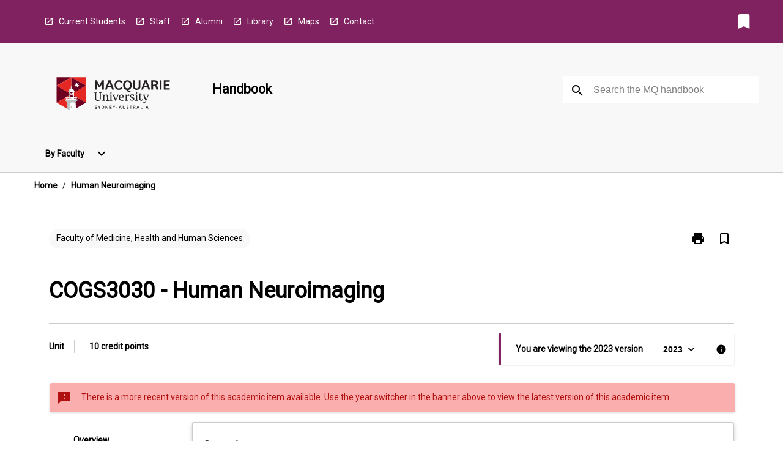

--- FILE ---
content_type: text/html
request_url: https://coursehandbook.mq.edu.au/2023/units/COGS3030/
body_size: 28355
content:
<!DOCTYPE html><html><head><meta charSet="utf-8"/><meta name="viewport" content="width=device-width"/><link rel="icon" href="https://cap-theme-prod-ap-southeast-2.s3.ap-southeast-2.amazonaws.com/mq/mq_favicon.ico" role="navigation"/><title>Human Neuroimaging</title><link rel="canonical" href="https://coursehandbook.mq.edu.au/2023/units/COGS3030"/><meta name="author" content=""/><meta name="keywords" content=""/><meta name="DC.Language" content="en" scheme="RFC1766"/><meta name="DC.Identifier" content="https://coursehandbook.mq.edu.au/"/><meta name="EDNA.Audience" content="Academic &amp; administrative staff, Current &amp; prospective students, Alumni, and other Visitors"/><meta name="DC.Date" content="YYYY-MM-DD" scheme="ISO8601"/><meta name="DC.Publisher" content="Macquarie University"/><meta name="DC.Creator" content="Macquarie University"/><meta name="next-head-count" content="13"/><link rel="preload" href="/_next/static/css/63c0e16d48e05785.css" as="style"/><link rel="stylesheet" href="/_next/static/css/63c0e16d48e05785.css" data-n-g=""/><noscript data-n-css=""></noscript><script defer="" nomodule="" src="/_next/static/chunks/polyfills-78c92fac7aa8fdd8.js"></script><script src="/_next/static/chunks/webpack-8758d94b1620cc17.js" defer=""></script><script src="/_next/static/chunks/framework-1399ac321e9cc459.js" defer=""></script><script src="/_next/static/chunks/main-e9802e22d31dabaa.js" defer=""></script><script src="/_next/static/chunks/pages/_app-22507d37c7f5a70b.js" defer=""></script><script src="/_next/static/chunks/20-6ee15222ab599037.js" defer=""></script><script src="/_next/static/chunks/657-0f6e1c3a96cd1544.js" defer=""></script><script src="/_next/static/chunks/154-4f4ca9b9162a4381.js" defer=""></script><script src="/_next/static/chunks/27-a7af5c75d2b0c601.js" defer=""></script><script src="/_next/static/chunks/218-ec0541a8c0959690.js" defer=""></script><script src="/_next/static/chunks/pages/%5B...catchAll%5D-c0e2fde83b6053d0.js" defer=""></script><script src="/_next/static/a55880ytfXTmYLPdqcKiN/_buildManifest.js" defer=""></script><script src="/_next/static/a55880ytfXTmYLPdqcKiN/_ssgManifest.js" defer=""></script></head><body><script>window.__SITE_ENV_CONFIG__ = {"API_DOMAIN":"api-ap-southeast-2.prod.courseloop.com","CF_URL":"cf-api-ap-southeast-2.prod.courseloop.com"};
          window.__SITE_BOOTSTRAP_CONFIG__ = {"domain":"coursehandbook.mq.edu.au","siteId":"mq-prod-pres"};</script><div id="__next"><style data-emotion="css-global 1we6lmy-GlobalStylesProvider--GlobalStyles">@import url(https://fonts.googleapis.com/css?family=Roboto);@import url('https://fonts.googleapis.com/icon?family=Material+Icons');html,body{height:100%;}html{height:100%;scroll-behavior:smooth;}body{margin:0;font-family:'Roboto','Helvetica','Arial',sans-serif;max-width:100vw;overflow-x:hidden;font-size:14px;line-height:1.618;color:#000;}*,*:before,*:after{box-sizing:border-box;}h2{font-size:36px;}h3,.h3{color:#000;font-size:22px;font-weight:600;}h4{color:#000;font-size:16px;font-weight:bolder;}h5{font-size:14px;}h6{font-size:14px;font-weight:600;text-transform:uppercase;margin:0;}.BrowseResultContainer{min-height:60px;-webkit-align-content:center;-ms-flex-line-pack:center;align-content:center;}.icon.ai-link-arrow-section{padding-left:0!important;}@media print{@page{size:794px 1123px;}body.mozilla{max-width:794px;margin:auto;}}.material-icons.md-18{font-size:18px;}.material-icons.md-24{font-size:24px;}.material-icons.md-36{font-size:36px;}.material-icons.md-48{font-size:48px;}.material-icons.md-dark{color:rgba(0, 0, 0, 0.54);}.material-icons.md-dark.md-inactive{color:rgba(0, 0, 0, 0.26);}.material-icons.md-light{color:rgba(255, 255, 255, 1);}.material-icons.md-light.md-inactive{color:rgba(255, 255, 255, 0.3);}small{font-size:13px;}div.rrs .rrs__button{color:#000;}div.rrs .rrs__button .rrs__label,div.rrs .rrs__button:focus .rrs__label{border:none;outline:none;}div.rrs .rrs__option:focus{outline:none;}div.rrs .rrs__option.rrs__option--selected,div.rrs .rrs__option.rrs__option--next-selection,div.rrs .rrs__option:hover{color:#000;background:#E6E8EC;}.sr-only{position:absolute;overflow:hidden;clip:rect(0 0 0 0);height:1px;width:1px;margin:-1px;padding:0;border:0;}a:not([data-ignore-global-target])[target='_blank']{display:inline-block;position:relative;padding-left:1.5rem;}@media print{a:not([data-ignore-global-target])[target='_blank']{padding-left:0;}}a:not([data-ignore-global-target])[target='_blank']:before{content:'open_in_new';font-family:'Material Icons';font-size:1.143em;position:absolute;left:0;bottom:50%;-webkit-transform:translateY(50%);-moz-transform:translateY(50%);-ms-transform:translateY(50%);transform:translateY(50%);text-transform:none;speak:never;}@media print{a:not([data-ignore-global-target])[target='_blank']:before{display:none;}}a:not([data-ignore-global-target])[target='_blank'].header-quicklink,a:not([data-ignore-global-target])[target='_blank'].footer-quicklink{padding:1.5rem 1.5rem 1.5rem 35px;}a:not([data-ignore-global-target])[target='_blank'].academic-item-quick-links:before{content:'';}p a:not([data-ignore-global-target])[target='_blank']{padding-left:0px;}p a:not([data-ignore-global-target])[target='_blank']:hover,p a:not([data-ignore-global-target])[target='_blank']:focus{-webkit-text-decoration:underline;text-decoration:underline;}p a:not([data-ignore-global-target])[target='_blank']:before{display:none;}.readmore-content-wrapper a:not([data-ignore-global-target])[target='_blank']{padding-left:0;}.readmore-content-wrapper a:not([data-ignore-global-target])[target='_blank']:before{display:none;}a:-webkit-any-link{-webkit-text-decoration:none;text-decoration:none;}[class*='ToastBox']{bottom:0;display:grid;left:0;place-items:center;right:0;}[class*='ToastBox'] [class*='Box-Card']{border:0;border-radius:0;margin:0.25rem 0 0;width:calc(100vw - 1rem);}[class*='ToastBox'] .icon{margin-top:0.2rem;}.unswfeestable{width:100%;border-spacing:0;}.unswfeestable th{font-size:12px;}.unswfeestable th,.unswfeestable td{text-align:left;color:#646464;padding:1rem;}.unswfeestable tbody tr:nth-of-type(odd){background:#fafafa;}.unswfeestable tbody tr:first-of-type{font-weight:unset;}.unswfeestable a{-webkit-text-decoration:none;text-decoration:none;}.unswfeestable a:hover{-webkit-text-decoration:underline;text-decoration:underline;}.unswfeestable a::before{font-family:"Material Icons";font-weight:400;font-style:normal;display:inline-block;content:"open_in_new";margin-right:0.5em;}@media screen and (max-width: 319px){.unswfeestable,.unswfeestable tbody,.unswfeestable tr,.unswfeestable td{display:block;}.unswfeestable thead,.unswfeestable th{display:none;}.unswfeestable td{padding:0;}.unswfeestable tbody tr{padding:1em;border:1px solid #d2d2d2;}.unswfeestable tbody tr:nth-of-type(odd){background:inherit;}.unswfeestable tbody tr:not(:last-child){margin-bottom:10px;}.unswfeestable tbody tr td:first-of-type{margin-bottom:4px;}}@media print{*{overflow:visible!important;-webkit-print-color-adjust:exact!important;-webkit-print-color-adjust:exact!important;color-adjust:exact!important;}#academic-item-banner>div{padding:0;}[class*='SGlobalHeader'],[role='search'],nav,#dropdownmenu,[class*='BreadcrumbsBar'],[class*='NavMenuItemContainer'],[class*='StyledNavMenuCol'],[class*='ToggleContainer'] a,[class*='AccordionItemHeader'] button,.AccordionItem button,[Class*='AccordionHeader'] button,[class*='CallToActionButton'],[class*='Favorites--FavButton'],[class*='Page--GlobalLinksGrid']{display:none!important;}[class*='Card'],[class*='SAccordionContainer'],[class*='SAccordionContentContainer'],[class*='AttributesTable'],[class*='SAccordionHeader']{break-inside:auto;}[class*='StyledAILink'],a{break-inside:avoid;}[class*='SAccordionContainer'],[class*='SAccordionContentContainer'],[class*='SAccordionBodyContainer'],[class*='SAccordionBody'],[class*='CollapsibleContainer']{max-height:-webkit-max-content!important;max-height:-moz-max-content!important;max-height:max-content!important;height:-webkit-max-content!important;height:-moz-max-content!important;height:max-content!important;visibility:visible!important;}[class*='ReadMore--Body']{height:-webkit-fit-content!important;height:-moz-fit-content!important;height:fit-content!important;}[class*='ReadMore--Body'].clamp .readmore-content-wrapper{display:block!important;}[class*='SAccordionContentContainer']{white-space:initial!important;}[class*='SAccordionRegion']{visibility:visible!important;}[class*='SAccordionRegion'] *{visibility:visible!important;}[id*='structure']{break-inside:auto;}[id*='structure'] [class*='Card']{break-inside:auto;}[id*='structure'] [class*='Card'] [class*='SAccordionHeader'],[id*='structure'] [class*='Card'] [class*='StyledAILink'],[id*='structure'] [class*='Card'] .cs-item{break-inside:avoid;}[id*='structure'] [class*='Card'] [class*='StyledAILink'].cs-list-item{padding-top:0.25rem;padding-bottom:0.25rem;break-inside:avoid;}.logo{margin-left:0;}.main[role='banner'],.wrapper-sb{padding-left:0!important;}.academicItem [class*='BannerSection']{padding:1rem 0;margin:1rem auto;width:calc(100% - 1rem);}.academicItem [class*='BannerSection'] .contentWrapper{margin:0!important;}.academicItem [class*='BannerSection'] .contentWrapper [class*='Wrapper']{max-width:100vw;}.academicItem [class*='BannerSection'] .contentWrapper [class*='Wrapper'] [class*='StyledOverviewBadge']{margin-left:0rem;}.academicItem [class*='BannerSection'] .contentWrapper [class*='Wrapper'] h2{padding:0 1rem;}.academicItem [class*='BannerSection'] .contentWrapper [class*='Wrapper'] h2 +div{padding:0 1rem;}[class*='HtmlContent--Content']{width:100%!important;}[class*='Card']{box-shadow:none!important;}[class*='SAccordionToggleAll'],[class*='PrintButton']{display:none!important;}}.screen-only{display:block;}.print-only{display:none;}@media print{.screen-only{display:none!important;}.print-only{display:block!important;page-break-inside:avoid!important;break-inside:avoid!important;}}</style><style data-emotion="css 2hlkr4-Page--Container">.css-2hlkr4-Page--Container{background-color:#fff;}@media screen{.css-2hlkr4-Page--Container{display:-webkit-box;display:-webkit-flex;display:-ms-flexbox;display:flex;-webkit-flex-direction:column;-ms-flex-direction:column;flex-direction:column;min-height:100vh;}}</style><div class="css-2hlkr4-Page--Container e11sejwe3"><style data-emotion="css pxhjn4-styled--SHeader">.css-pxhjn4-styled--SHeader{-webkit-flex-direction:column;-ms-flex-direction:column;flex-direction:column;width:100%;}.css-pxhjn4-styled--SHeader .wrapper{display:-webkit-box;display:-webkit-flex;display:-ms-flexbox;display:flex;}.css-pxhjn4-styled--SHeader .wrapper-sb{-webkit-box-pack:justify;-webkit-justify-content:space-between;justify-content:space-between;}.css-pxhjn4-styled--SHeader .wrapper-end{-webkit-box-pack:end;-ms-flex-pack:end;-webkit-justify-content:flex-end;justify-content:flex-end;}.css-pxhjn4-styled--SHeader .wrapper .logo,.css-pxhjn4-styled--SHeader .wrapper .title,.css-pxhjn4-styled--SHeader .wrapper .search,.css-pxhjn4-styled--SHeader .wrapper .menu{-webkit-flex:1 1 auto;-ms-flex:1 1 auto;flex:1 1 auto;}.css-pxhjn4-styled--SHeader .main{color:#000;padding:1rem 2rem;}.css-pxhjn4-styled--SHeader .main .logo{width:-webkit-min-content;width:-moz-min-content;width:min-content;-webkit-flex:0 0 auto;-ms-flex:0 0 auto;flex:0 0 auto;margin-right:2rem;padding-top:21px;margin-left:15px;}@media screen and (max-width: 575px){.css-pxhjn4-styled--SHeader .main .logo{margin-left:5px;}}@media (max-width: 767px) and (min-width: 576px){.css-pxhjn4-styled--SHeader .main .logo{margin-left:20px;}}@media (max-width: 991px) and (min-width: 768px){.css-pxhjn4-styled--SHeader .main .logo{margin-left:15px;}}@media (max-width: 1200px) and (min-width: 992px){.css-pxhjn4-styled--SHeader .main .logo{margin-left:0;}}.css-pxhjn4-styled--SHeader .main .title h1{font-size:1.35rem;}@media screen and (max-width: 575px){.css-pxhjn4-styled--SHeader .main{padding:1rem;}.css-pxhjn4-styled--SHeader .main .logo{margin-right:1rem;}.css-pxhjn4-styled--SHeader .main .logo img{max-width:100px;}.css-pxhjn4-styled--SHeader .main [class*='Flex']:first-of-type .title h1{font-size:1rem;}}@media screen and (max-width: 767px){.css-pxhjn4-styled--SHeader .main .title{max-width:60%;}.css-pxhjn4-styled--SHeader .main .title h1{margin:0;}}.css-pxhjn4-styled--SHeader .footer{min-height:45px;background-color:#f1f1f1;}.css-pxhjn4-styled--SHeader .header-quicklink:hover,.css-pxhjn4-styled--SHeader .header-quicklink:focus{background-color:rgba(0, 0, 0, 0.2);-webkit-text-decoration:underline;text-decoration:underline;}.css-pxhjn4-styled--SHeader .header-quicklink:focus{margin:3px;background-color:rgba(0, 0, 0, 0.2);outline:2px solid #fff;}.css-pxhjn4-styled--SHeader .bookmark-button{color:#000;border-radius:3px;}.css-pxhjn4-styled--SHeader .bookmark-button:hover{background-color:rgba(0, 0, 0, 0.2);}.css-pxhjn4-styled--SHeader .bookmark-button:focus{background-color:rgba(0, 0, 0, 0.2);outline:2px solid #fff;}</style><div class="css-pxhjn4-styled--SHeader eic739x25"><style data-emotion="css 19me91j-styled--LinkBar">.css-19me91j-styled--LinkBar{color:#fff;background-color:#80225f;}</style><div class="header css-19me91j-styled--LinkBar eic739x28"><style data-emotion="css l0qq7c-Wrapper--Wrapper-styled--SHeaderLinksWrapper">.css-l0qq7c-Wrapper--Wrapper-styled--SHeaderLinksWrapper{max-width:1200px;margin:0 auto;display:none;display:none;-webkit-box-pack:end;-ms-flex-pack:end;-webkit-justify-content:flex-end;justify-content:flex-end;}@media screen and (min-width: 319px){.css-l0qq7c-Wrapper--Wrapper-styled--SHeaderLinksWrapper{display:none;}}@media screen and (min-width: 575px){.css-l0qq7c-Wrapper--Wrapper-styled--SHeaderLinksWrapper{display:none;}}@media screen and (min-width: 767px){.css-l0qq7c-Wrapper--Wrapper-styled--SHeaderLinksWrapper{display:-webkit-box;display:-webkit-flex;display:-ms-flexbox;display:flex;}}@media screen and (min-width: 319px){.css-l0qq7c-Wrapper--Wrapper-styled--SHeaderLinksWrapper{display:none;}}@media screen and (min-width: 575px){.css-l0qq7c-Wrapper--Wrapper-styled--SHeaderLinksWrapper{display:none;}}@media screen and (min-width: 767px){.css-l0qq7c-Wrapper--Wrapper-styled--SHeaderLinksWrapper{display:-webkit-box;display:-webkit-flex;display:-ms-flexbox;display:flex;}}</style><div display="none,none,none,flex" class="css-l0qq7c-Wrapper--Wrapper-styled--SHeaderLinksWrapper eic739x15"><style data-emotion="css 1e4ky91-SkipContent--SkipContentDesktop">.css-1e4ky91-SkipContent--SkipContentDesktop [data-reach-skip-link]{border:0;clip:rect(0 0 0 0);height:1px;width:1px;margin:-1px;padding:0;overflow:hidden;position:absolute;}.css-1e4ky91-SkipContent--SkipContentDesktop [data-reach-skip-nav-link]:focus{padding:10px;position:fixed;top:15px;left:25px;background:#fff;z-index:1;width:10em;height:auto;clip:auto;color:#000;font-weight:bold;box-shadow:0 2px 5px rgb(0 0 0 / 18%)!important;border-radius:3px;text-align:center;display:block;z-index:99999;-webkit-text-decoration:underline;text-decoration:underline;outline:2px solid #000;}@media screen and (max-width: 767px){.css-1e4ky91-SkipContent--SkipContentDesktop{margin-left:10px;}}</style><div class="css-1e4ky91-SkipContent--SkipContentDesktop e10gss2d1"><a href="#reach-skip-nav" data-reach-skip-link="" data-reach-skip-nav-link="">Skip to content</a></div><style data-emotion="css poujkb-HeaderLinks--HeaderLinksContainer">.css-poujkb-HeaderLinks--HeaderLinksContainer{-webkit-flex:1;-ms-flex:1;flex:1;display:-webkit-box;display:-webkit-flex;display:-ms-flexbox;display:flex;-webkit-align-items:center;-webkit-box-align:center;-ms-flex-align:center;align-items:center;-webkit-box-flex-wrap:wrap;-webkit-flex-wrap:wrap;-ms-flex-wrap:wrap;flex-wrap:wrap;-webkit-box-pack:start;-ms-flex-pack:start;-webkit-justify-content:flex-start;justify-content:flex-start;margin:1rem 1rem 1rem 2rem;border-right:1px solid #fff;padding-right:8px;}</style><nav class="header-quicklink-container css-poujkb-HeaderLinks--HeaderLinksContainer e17vx14c1" aria-label="quick links"><style data-emotion="css timfo0-HeaderLinks--HeaderLinkItem">.css-timfo0-HeaderLinks--HeaderLinkItem{padding:0.5rem 0 0.5rem 1.5rem;color:#fff;-webkit-text-decoration:none;text-decoration:none;position:relative;margin-right:1rem;}</style><a data-ignore-global-target="true" class="header-quicklink css-timfo0-HeaderLinks--HeaderLinkItem e17vx14c0" href="https://students.mq.edu.au/home" aria-label="Current Students" target="_blank" data-testid="header-quicklink-0" role="navigation">Current Students</a><a data-ignore-global-target="true" class="header-quicklink css-timfo0-HeaderLinks--HeaderLinkItem e17vx14c0" href="https://staff.mq.edu.au/home" aria-label="Staff" target="_blank" data-testid="header-quicklink-1" role="navigation">Staff</a><a data-ignore-global-target="true" class="header-quicklink css-timfo0-HeaderLinks--HeaderLinkItem e17vx14c0" href="https://www.mq.edu.au/connect/alumni" aria-label="Alumni" target="_blank" data-testid="header-quicklink-2" role="navigation">Alumni</a><a data-ignore-global-target="true" class="header-quicklink css-timfo0-HeaderLinks--HeaderLinkItem e17vx14c0" href="https://www.mq.edu.au/about/campus-services-and-facilities/library" aria-label="Library" target="_blank" data-testid="header-quicklink-3" role="navigation">Library</a><a data-ignore-global-target="true" class="header-quicklink css-timfo0-HeaderLinks--HeaderLinkItem e17vx14c0" href="https://www.mq.edu.au/about/contacts-and-maps/maps" aria-label="Maps" target="_blank" data-testid="header-quicklink-4" role="navigation">Maps</a><a data-ignore-global-target="true" class="header-quicklink css-timfo0-HeaderLinks--HeaderLinkItem e17vx14c0" href="https://www.mq.edu.au/contact-us" aria-label="Contact" target="_blank" data-testid="header-quicklink-5" role="navigation">Contact</a></nav><style data-emotion="css lzx77r-styled--SMenuButtonContainer">.css-lzx77r-styled--SMenuButtonContainer{position:relative;-webkit-align-self:center;-ms-flex-item-align:center;align-self:center;}</style><div aria-labelledby="my-lists-items" class="css-lzx77r-styled--SMenuButtonContainer etn7ac80"><style data-emotion="css ogt4rf-Button--Button-Button-Button--IconButton-IconButton-styled--SMenuButton">.css-ogt4rf-Button--Button-Button-Button--IconButton-IconButton-styled--SMenuButton{font-weight:600;border-width:1px;border-style:solid;border-color:transparent;border-radius:3px;color:#424242;fill:#424242;background-color:#f5f5f5;border-color:#e0e0e0;padding:0.5rem 1.75rem;font-size:14px;cursor:pointer;-webkit-transition:background-color 140ms ease,border-color 140ms ease;transition:background-color 140ms ease,border-color 140ms ease;display:-webkit-box;display:-webkit-flex;display:-ms-flexbox;display:flex;background:none;border:none;padding:4px;border-radius:50%;color:#000;border-radius:0;padding:0.5rem;}.css-ogt4rf-Button--Button-Button-Button--IconButton-IconButton-styled--SMenuButton:hover{background-color:#eeeeee;border-color:#bdbdbd;}.css-ogt4rf-Button--Button-Button-Button--IconButton-IconButton-styled--SMenuButton:disabled{color:#d2d2d2;fill:#d2d2d2;background-color:#a6a6a6;border-color:#a6a6a6;cursor:default;}.css-ogt4rf-Button--Button-Button-Button--IconButton-IconButton-styled--SMenuButton:disabled:hover{background-color:#E6E8EC;}.css-ogt4rf-Button--Button-Button-Button--IconButton-IconButton-styled--SMenuButton:hover,.css-ogt4rf-Button--Button-Button-Button--IconButton-IconButton-styled--SMenuButton:focus{background:#E6E8EC;}.css-ogt4rf-Button--Button-Button-Button--IconButton-IconButton-styled--SMenuButton:focus{outline:2px solid;}.css-ogt4rf-Button--Button-Button-Button--IconButton-IconButton-styled--SMenuButton:disabled{border:none;background:none;}.css-ogt4rf-Button--Button-Button-Button--IconButton-IconButton-styled--SMenuButton:disabled:hover{border:none;background:none;}.css-ogt4rf-Button--Button-Button-Button--IconButton-IconButton-styled--SMenuButton:hover{background-color:#E6E8EC;}.css-ogt4rf-Button--Button-Button-Button--IconButton-IconButton-styled--SMenuButton:focus{outline:2px solid #000;}</style><button class="bookmark-button css-ogt4rf-Button--Button-Button-Button--IconButton-IconButton-styled--SMenuButton etn7ac82" aria-label="My List" aria-expanded="false" aria-controls="my-list-container" data-testid="bookmark-icon"><style data-emotion="css 1lklsop-styled--SBookmarkIcon">.css-1lklsop-styled--SBookmarkIcon.material-icons{color:#fff;}</style><style data-emotion="css 1hk6os-MaterialIcon--IconWrapper-styled--SBookmarkIcon">.css-1hk6os-MaterialIcon--IconWrapper-styled--SBookmarkIcon{vertical-align:middle;}.css-1hk6os-MaterialIcon--IconWrapper-styled--SBookmarkIcon.material-icons{color:#fff;}</style><i aria-hidden="true" class="material-icons 32px etn7ac81 css-1hk6os-MaterialIcon--IconWrapper-styled--SBookmarkIcon e1lj33n40" style="font-size:32px">bookmark</i></button></div></div></div><style data-emotion="css 12nzczd-styled--BrandBar">.css-12nzczd-styled--BrandBar{background-color:#F8F8F8;}@media screen and (max-width: 991px){.css-12nzczd-styled--BrandBar{padding:0.5rem!important;}}</style><div class="main css-12nzczd-styled--BrandBar eic739x27" role="banner"><style data-emotion="css 1dc5kae-Wrapper--Wrapper">.css-1dc5kae-Wrapper--Wrapper{max-width:1200px;margin:0 auto;}</style><div class="wrapper wrapper-sb css-1dc5kae-Wrapper--Wrapper ezw699s0"><style data-emotion="css 1agek3l-SkipContent--SkipContentMobile">.css-1agek3l-SkipContent--SkipContentMobile [data-reach-skip-link]{border:0;clip:rect(0 0 0 0);height:1px;width:1px;margin:-1px;padding:0;overflow:hidden;position:absolute;display:none;}@media screen and (max-width: 767px){.css-1agek3l-SkipContent--SkipContentMobile [data-reach-skip-link]{display:block;}}.css-1agek3l-SkipContent--SkipContentMobile [data-reach-skip-nav-link]:focus{padding:10px;position:fixed;top:15px;left:10px;background:#fff;z-index:1;width:10em;height:auto;clip:auto;color:#000;font-weight:bold;box-shadow:0 2px 5px rgb(0 0 0 / 18%)!important;border-radius:3px;text-align:center;display:none;z-index:99999;-webkit-text-decoration:underline;text-decoration:underline;outline:2px solid #000;}@media screen and (max-width: 767px){.css-1agek3l-SkipContent--SkipContentMobile [data-reach-skip-nav-link]:focus{display:block;}}</style><div class="css-1agek3l-SkipContent--SkipContentMobile e10gss2d0"><a href="#reach-skip-nav" data-reach-skip-link="" data-reach-skip-nav-link="">Skip to content</a></div><style data-emotion="css 99e8j4-Box--Box-Box-Flex--Flex-Flex">.css-99e8j4-Box--Box-Box-Flex--Flex-Flex{-webkit-flex:1;-ms-flex:1;flex:1;box-sizing:border-box;-webkit-align-items:center;-webkit-box-align:center;-ms-flex-align:center;align-items:center;display:-webkit-box;display:-webkit-flex;display:-ms-flexbox;display:flex;}</style><div class="css-99e8j4-Box--Box-Box-Flex--Flex-Flex e8qda2r1"><div class="logo"><style data-emotion="css 136q438-styled--SLogo">.css-136q438-styled--SLogo{height:92px;width:260px;}</style><style data-emotion="css iwh5ns-Logo--LinkLogo">.css-iwh5ns-Logo--LinkLogo{border:none!important;display:inline-block;}.css-iwh5ns-Logo--LinkLogo:focus{outline:2px solid #000;}</style><a href="https://www.mq.edu.au" data-testid="header-logo" title="Macquarie University - Home" target="_self" data-ignore-global-target="true" role="navigation" class="css-iwh5ns-Logo--LinkLogo ekvpsa90"><style data-emotion="css 13jg3q0-Logo--LogoImage">.css-13jg3q0-Logo--LogoImage{width:260px;height:92px;}</style><img src="https://cap-theme-prod-ap-southeast-2.s3.ap-southeast-2.amazonaws.com/mq/MQ_Int_HoriztonalLogo.svg" height="92px" width="260px" alt="logo" class="css-13jg3q0-Logo--LogoImage ekvpsa91"/></a></div><div class="title"><style data-emotion="css hx4mu3-GlobalHeader--TitleWrapper">.css-hx4mu3-GlobalHeader--TitleWrapper{padding-right:25px;}</style><div class="css-hx4mu3-GlobalHeader--TitleWrapper e1ppy7xt0"><h1 data-testid="title">Handbook</h1></div></div></div><style data-emotion="css jshiy7-Box--Box-Box-Flex--Flex-Flex">.css-jshiy7-Box--Box-Box-Flex--Flex-Flex{box-sizing:border-box;display:-webkit-box;display:-webkit-flex;display:-ms-flexbox;display:flex;}</style><div class="css-jshiy7-Box--Box-Box-Flex--Flex-Flex e8qda2r1"><style data-emotion="css 1rytsa2-styled--StyledSearchContainer">.css-1rytsa2-styled--StyledSearchContainer{display:-webkit-box;display:-webkit-flex;display:-ms-flexbox;display:flex;-webkit-flex-direction:column;-ms-flex-direction:column;flex-direction:column;-webkit-box-pack:center;-ms-flex-pack:center;-webkit-justify-content:center;justify-content:center;margin-top:0;}</style><div class="search css-1rytsa2-styled--StyledSearchContainer eic739x24" role="search"><style data-emotion="css hd1bjm-Position--Position-Position--Relative-MiniSearch--StyledMiniSearchContainer">.css-hd1bjm-Position--Position-Position--Relative-MiniSearch--StyledMiniSearchContainer{position:relative;padding-top:3px;}.css-hd1bjm-Position--Position-Position--Relative-MiniSearch--StyledMiniSearchContainer .advancedLinkWrapper{display:none;}.css-hd1bjm-Position--Position-Position--Relative-MiniSearch--StyledMiniSearchContainer.emptyResult .advancedLinkWrapper{display:block;}@media screen and (max-width: 767px){.css-hd1bjm-Position--Position-Position--Relative-MiniSearch--StyledMiniSearchContainer{position:absolute;-webkit-transform:translate(-85%, 0);-moz-transform:translate(-85%, 0);-ms-transform:translate(-85%, 0);transform:translate(-85%, 0);z-index:20;border:none;}}</style><div class="css-hd1bjm-Position--Position-Position--Relative-MiniSearch--StyledMiniSearchContainer e1cttxhc0"><style data-emotion="css 1vlh19s-Input--SSearchButton">.css-1vlh19s-Input--SSearchButton{width:320px;padding:0.34rem 0.15rem 0.34rem 1rem;text-align:left;font-size:1rem;font-family:({theme:e})=>e?.client?.global?.typography?.fontFamily;color:#a6a6a6;background-color:white;box-shadow:0 2px 5px rgba(0,0,0,0.18);font-size:14px;color:rgba(0, 0, 0, 0.87);border:1px solid #000;border-radius:3px;background:#fff;}.css-1vlh19s-Input--SSearchButton:focus{outline:2px solid #000;background-color:({theme:e})=>(0,x.H)(e?.colors?.black,.2);}.css-1vlh19s-Input--SSearchButton:hover{background-color:({theme:e})=>(0,x.H)(e?.colors?.black,.2);}.css-1vlh19s-Input--SSearchButton:focus{outline:2px solid #000;}.css-1vlh19s-Input--SSearchButton div{display:grid;grid-template-areas:'placeholder search';grid-template-columns:auto 30px;}.css-1vlh19s-Input--SSearchButton div span{color:rgba(0, 0, 0, 0.5);grid-area:placeholder;overflow:hidden;white-space:nowrap;text-overflow:ellipsis;line-height:2.5;}.css-1vlh19s-Input--SSearchButton div i{color:#000;grid-area:search;padding:0.25rem 0;}@media screen and (max-width: 767px){.css-1vlh19s-Input--SSearchButton{margin-right:-0.5rem;background-color:transparent;width:40px;padding:0.45rem 0.45rem;box-shadow:none;border:none;}.css-1vlh19s-Input--SSearchButton:hover{background-color:rgba(0, 0, 0, 0.2);}.css-1vlh19s-Input--SSearchButton:focus{background-color:rgba(0, 0, 0, 0.2);outline:2px solid #000;border:none;}.css-1vlh19s-Input--SSearchButton .search-icon{color:#000;}}</style><button elevation="2" class="css-1vlh19s-Input--SSearchButton ejfodyk2"><style data-emotion="css oxi151-MaterialIcon--IconWrapper">.css-oxi151-MaterialIcon--IconWrapper{vertical-align:middle;}</style><i aria-hidden="true" class="material-icons md-24 search-icon css-oxi151-MaterialIcon--IconWrapper e1lj33n40" style="font-size:md-24" tabindex="-1">search</i></button></div></div></div></div></div><style data-emotion="css vm2f7c-styled--BreadcrumbsBar">.css-vm2f7c-styled--BreadcrumbsBar{min-height:45px;background-color:#fff;border-top:1px solid #CCCCCC;border-bottom:1px solid #CCCCCC;}</style><nav aria-label="Breadcrumb" role="navigation" class="css-vm2f7c-styled--BreadcrumbsBar eic739x26"><style data-emotion="css zbgawh-Wrapper--Wrapper">.css-zbgawh-Wrapper--Wrapper{height:42px;max-width:1200px;margin:0 auto;padding-left:16px;padding-right:16px;display:-webkit-box;display:-webkit-flex;display:-ms-flexbox;display:flex;}</style><div display="flex" height="42" class="css-zbgawh-Wrapper--Wrapper ezw699s0"></div></nav><div id="reach-skip-nav" data-reach-skip-nav-content=""></div></div><style data-emotion="css nbuc7r-Page--Main">.css-nbuc7r-Page--Main{background-color:#fff;-webkit-flex:1;-ms-flex:1;flex:1;}</style><main role="main" class="css-nbuc7r-Page--Main e11sejwe2"><style data-emotion="css y43fgo-styled--Container">.css-y43fgo-styled--Container{background-color:#fff;display:-webkit-box;display:-webkit-flex;display:-ms-flexbox;display:flex;-webkit-flex-direction:column;-ms-flex-direction:column;flex-direction:column;}.css-y43fgo-styled--Container.home .banner .contentWrapper{padding:1rem 0;}.css-y43fgo-styled--Container.home .main .contentWrapper{max-width:100vw;padding:0;}.css-y43fgo-styled--Container.academicItem .main,.css-y43fgo-styled--Container.academicItem .aside{padding:0;margin-top:0!important;}@media screen and (min-width: 991px){.css-y43fgo-styled--Container.academicItem .main,.css-y43fgo-styled--Container.academicItem .aside{padding:0 0.5rem;}}.css-y43fgo-styled--Container.academicItem .main{max-width:100vw;margin-top:1rem;}@media screen and (max-width: 991px){.css-y43fgo-styled--Container.academicItem .main{margin-top:0;}}.css-y43fgo-styled--Container.academicItem .contentWrapper{padding:0;}.css-y43fgo-styled--Container.academicItem .content{overflow:initial;}.css-y43fgo-styled--Container.academicItem .content .e1jnv3nd0{max-width:16%;}.css-y43fgo-styled--Container.academicItem .content .e1jnv3nd1{top:0;}.css-y43fgo-styled--Container[class*='GeneralContent'] .contentWrapper{padding:0;}.css-y43fgo-styled--Container.search .AccordionItem{padding:0;}.css-y43fgo-styled--Container .AccordionItem{max-width:calc(100vw - 1rem);}.css-y43fgo-styled--Container .contentWrapper{overflow:initial;}.css-y43fgo-styled--Container .layout{position:relative;}@media screen and (min-width: calc(767px)){.css-y43fgo-styled--Container .layout{-webkit-flex-direction:column;-ms-flex-direction:column;flex-direction:column;}}</style><div class="AIPage css-y43fgo-styled--Container e1beyhwr9"><style data-emotion="css 1murskt-styled--BannerSection">.css-1murskt-styled--BannerSection{background-color:#fff;padding:1rem;}.css-1murskt-styled--BannerSection:first-of-type{border-bottom:unset;}</style><div class="css-1murskt-styled--BannerSection e1beyhwr10"><style data-emotion="css zybkob-styled--ContentWrapper">.css-zybkob-styled--ContentWrapper{margin:0 auto;overflow:inherit;max-width:1200px;width:100%;padding:0 1rem;background-color:#fff;}</style><div class="css-zybkob-styled--ContentWrapper e1beyhwr7"><style data-emotion="css 18insl6-Banner--Banner">.css-18insl6-Banner--Banner{width:100%;margin-bottom:4px;margin-left:0;margin-right:0;}@media screen and (min-width: 575px){.css-18insl6-Banner--Banner{margin-bottom:-35px;}}</style><div id="academic-item-banner" role="banner" aria-label="academic item" class="css-18insl6-Banner--Banner etpkvrf0"><style data-emotion="css 1mnbe2l-Wrapper--Wrapper">.css-1mnbe2l-Wrapper--Wrapper{width:100%;max-width:1200px;margin:0 auto;padding-left:0;padding-right:0;padding-top:0;padding-bottom:0;}@media screen and (min-width: 319px){.css-1mnbe2l-Wrapper--Wrapper{padding-left:0;padding-right:0;padding-top:0;padding-bottom:0;}}@media screen and (min-width: 575px){.css-1mnbe2l-Wrapper--Wrapper{padding-left:24px;padding-right:24px;padding-top:32px;padding-bottom:32px;}}@media screen and (min-width: 767px){.css-1mnbe2l-Wrapper--Wrapper{padding-left:24px;padding-right:24px;padding-top:32px;padding-bottom:32px;}}</style><div width="100%" class="css-1mnbe2l-Wrapper--Wrapper ezw699s0"><style data-emotion="css 7je9hj-Box--Box-Box-Flex--Flex-Flex-styled--StyledFlex">.css-7je9hj-Box--Box-Box-Flex--Flex-Flex-styled--StyledFlex{margin:0 auto;box-sizing:border-box;-webkit-flex-direction:column;-ms-flex-direction:column;flex-direction:column;display:-webkit-box;display:-webkit-flex;display:-ms-flexbox;display:flex;margin:0 auto;}.css-7je9hj-Box--Box-Box-Flex--Flex-Flex-styled--StyledFlex .ai-banner-variable-flex{-webkit-flex-direction:row;-ms-flex-direction:row;flex-direction:row;}@media screen and (max-width: 815px){.css-7je9hj-Box--Box-Box-Flex--Flex-Flex-styled--StyledFlex .ai-banner-variable-flex{-webkit-flex-direction:column;-ms-flex-direction:column;flex-direction:column;}}.css-7je9hj-Box--Box-Box-Flex--Flex-Flex-styled--StyledFlex .switcherContainer{margin-top:0;}@media screen and (max-width: 815px){.css-7je9hj-Box--Box-Box-Flex--Flex-Flex-styled--StyledFlex .switcherContainer{margin-top:24px;}}.css-7je9hj-Box--Box-Box-Flex--Flex-Flex-styled--StyledFlex .switcher{-webkit-box-pack:end;-ms-flex-pack:end;-webkit-justify-content:flex-end;justify-content:flex-end;}@media screen and (max-width: 815px){.css-7je9hj-Box--Box-Box-Flex--Flex-Flex-styled--StyledFlex .switcher{-webkit-box-pack:start;-ms-flex-pack:start;-webkit-justify-content:flex-start;justify-content:flex-start;}}@media print{.css-7je9hj-Box--Box-Box-Flex--Flex-Flex-styled--StyledFlex .switcher{display:none;}}</style><div class="css-7je9hj-Box--Box-Box-Flex--Flex-Flex-styled--StyledFlex e1ixoanv8"><style data-emotion="css eiyvuc-Box--Box-Box-Flex--Flex-Flex-styled--StyledFlex">.css-eiyvuc-Box--Box-Box-Flex--Flex-Flex-styled--StyledFlex{box-sizing:border-box;-webkit-box-pack:justify;-webkit-justify-content:space-between;justify-content:space-between;display:-webkit-box;display:-webkit-flex;display:-ms-flexbox;display:flex;}.css-eiyvuc-Box--Box-Box-Flex--Flex-Flex-styled--StyledFlex .ai-banner-variable-flex{-webkit-flex-direction:row;-ms-flex-direction:row;flex-direction:row;}@media screen and (max-width: 815px){.css-eiyvuc-Box--Box-Box-Flex--Flex-Flex-styled--StyledFlex .ai-banner-variable-flex{-webkit-flex-direction:column;-ms-flex-direction:column;flex-direction:column;}}.css-eiyvuc-Box--Box-Box-Flex--Flex-Flex-styled--StyledFlex .switcherContainer{margin-top:0;}@media screen and (max-width: 815px){.css-eiyvuc-Box--Box-Box-Flex--Flex-Flex-styled--StyledFlex .switcherContainer{margin-top:24px;}}.css-eiyvuc-Box--Box-Box-Flex--Flex-Flex-styled--StyledFlex .switcher{-webkit-box-pack:end;-ms-flex-pack:end;-webkit-justify-content:flex-end;justify-content:flex-end;}@media screen and (max-width: 815px){.css-eiyvuc-Box--Box-Box-Flex--Flex-Flex-styled--StyledFlex .switcher{-webkit-box-pack:start;-ms-flex-pack:start;-webkit-justify-content:flex-start;justify-content:flex-start;}}@media print{.css-eiyvuc-Box--Box-Box-Flex--Flex-Flex-styled--StyledFlex .switcher{display:none;}}</style><div class="css-eiyvuc-Box--Box-Box-Flex--Flex-Flex-styled--StyledFlex e1ixoanv8"><style data-emotion="css t711qv-Pill--Pill-Pill-Badge--Badge-styled--StyledOverviewBadge">.css-t711qv-Pill--Pill-Pill-Badge--Badge-styled--StyledOverviewBadge{font-size:12px;text-transform:uppercase;border-width:2px;border-style:solid;border-radius:1000px;padding:2px 8px;font-size:0.75rem;color:#000;background-color:#F8F8F8;border-color:#000;text-align:center;white-space:nowrap;vertical-align:baseline;line-height:1;text-overflow:ellipsis;overflow:hidden;border-radius:1rem;display:inline-block;padding:0.5rem 0.75rem;margin-right:0.25rem;border-width:0;text-transform:capitalize;font-size:0.75rem;border-color:[object Object];color:#000;background-color:#F8F8F8;font-size:14px;color:#000;background-color:#F8F8F8;text-transform:unset;}.css-t711qv-Pill--Pill-Pill-Badge--Badge-styled--StyledOverviewBadge:empty{display:none;}</style><span color="#000" font-size="0.75rem" class="css-t711qv-Pill--Pill-Pill-Badge--Badge-styled--StyledOverviewBadge e1ixoanv0">Faculty of Medicine, Health and Human Sciences</span><style data-emotion="css rv781d-Box--Box-Box-Flex--Flex-Flex-styled--StyledFlexContainer">.css-rv781d-Box--Box-Box-Flex--Flex-Flex-styled--StyledFlexContainer{box-sizing:border-box;display:-webkit-box;display:-webkit-flex;display:-ms-flexbox;display:flex;-webkit-align-items:baseline;-webkit-box-align:baseline;-ms-flex-align:baseline;align-items:baseline;}@media screen and (max-width: 575px){.css-rv781d-Box--Box-Box-Flex--Flex-Flex-styled--StyledFlexContainer{-webkit-flex-direction:row;-ms-flex-direction:row;flex-direction:row;}}</style><div class="css-rv781d-Box--Box-Box-Flex--Flex-Flex-styled--StyledFlexContainer e1ixoanv7"><style data-emotion="css o7t9w8-Button--Button-Button-Button--IconButton-IconButton-styled--PrintButton">.css-o7t9w8-Button--Button-Button-Button--IconButton-IconButton-styled--PrintButton{font-weight:600;border-width:1px;border-style:solid;border-color:transparent;border-radius:3px;color:#424242;fill:#424242;background-color:#f5f5f5;border-color:#e0e0e0;padding:0.5rem 1.75rem;font-size:14px;padding:0;cursor:pointer;-webkit-transition:background-color 140ms ease,border-color 140ms ease;transition:background-color 140ms ease,border-color 140ms ease;display:-webkit-box;display:-webkit-flex;display:-ms-flexbox;display:flex;background:none;border:none;padding:4px;border-radius:50%;color:#000;display:inherit;border-radius:2px;padding:1rem;min-width:100px;line-height:1.618;min-width:-webkit-fit-content;min-width:-moz-fit-content;min-width:fit-content;padding:0;}.css-o7t9w8-Button--Button-Button-Button--IconButton-IconButton-styled--PrintButton:hover{background-color:#eeeeee;border-color:#bdbdbd;}.css-o7t9w8-Button--Button-Button-Button--IconButton-IconButton-styled--PrintButton:disabled{color:#d2d2d2;fill:#d2d2d2;background-color:#a6a6a6;border-color:#a6a6a6;cursor:default;}.css-o7t9w8-Button--Button-Button-Button--IconButton-IconButton-styled--PrintButton:disabled:hover{background-color:#E6E8EC;}.css-o7t9w8-Button--Button-Button-Button--IconButton-IconButton-styled--PrintButton:hover,.css-o7t9w8-Button--Button-Button-Button--IconButton-IconButton-styled--PrintButton:focus{background:#E6E8EC;}.css-o7t9w8-Button--Button-Button-Button--IconButton-IconButton-styled--PrintButton:focus{outline:2px solid;}.css-o7t9w8-Button--Button-Button-Button--IconButton-IconButton-styled--PrintButton:disabled{border:none;background:none;}.css-o7t9w8-Button--Button-Button-Button--IconButton-IconButton-styled--PrintButton:disabled:hover{border:none;background:none;}.css-o7t9w8-Button--Button-Button-Button--IconButton-IconButton-styled--PrintButton span{color:#000;margin-left:1rem;}.css-o7t9w8-Button--Button-Button-Button--IconButton-IconButton-styled--PrintButton i{color:#000;-webkit-text-decoration:none;text-decoration:none;}.css-o7t9w8-Button--Button-Button-Button--IconButton-IconButton-styled--PrintButton:hover,.css-o7t9w8-Button--Button-Button-Button--IconButton-IconButton-styled--PrintButton:focus{background-color:#E6E8EC;}.css-o7t9w8-Button--Button-Button-Button--IconButton-IconButton-styled--PrintButton:focus{outline:2px solid #000;}</style><button class="css-o7t9w8-Button--Button-Button-Button--IconButton-IconButton-styled--PrintButton e1beyhwr0"><style data-emotion="css 13tpxqo-Icons--StyledITag">.css-13tpxqo-Icons--StyledITag{vertical-align:middle;}</style><i aria-hidden="true" class="material-icons md-24 css-13tpxqo-Icons--StyledITag e1ot1o1i0" style="font-size:md-24">print</i><style data-emotion="css 1jekr9z-ReadMore--SROnly">.css-1jekr9z-ReadMore--SROnly{border:0;clip:rect(0 0 0 0);height:1px;margin:-1px;overflow:hidden;padding:0;position:absolute;width:1px;}@media print{.css-1jekr9z-ReadMore--SROnly{display:none;}}</style><div class="css-1jekr9z-ReadMore--SROnly e1ydu1r42">Print <!-- -->COGS3030 - Human Neuroimaging<!-- --> page</div></button><style data-emotion="css 1gdje6h-Button--Button-Button-Button--IconButton-IconButton-Favorites--FavButton">.css-1gdje6h-Button--Button-Button-Button--IconButton-IconButton-Favorites--FavButton{font-weight:600;border-width:1px;border-style:solid;border-color:transparent;border-radius:3px;color:#424242;fill:#424242;background-color:#f5f5f5;border-color:#e0e0e0;padding:0.5rem 1.75rem;font-size:14px;cursor:pointer;-webkit-transition:background-color 140ms ease,border-color 140ms ease;transition:background-color 140ms ease,border-color 140ms ease;display:-webkit-box;display:-webkit-flex;display:-ms-flexbox;display:flex;background:none;border:none;padding:4px;border-radius:50%;color:#000;background-color:#f1f1f1;border-radius:100%;width:32px;height:32px;display:grid;place-items:center;margin-left:15px;background-color:unset;}.css-1gdje6h-Button--Button-Button-Button--IconButton-IconButton-Favorites--FavButton:hover{background-color:#eeeeee;border-color:#bdbdbd;}.css-1gdje6h-Button--Button-Button-Button--IconButton-IconButton-Favorites--FavButton:disabled{color:#d2d2d2;fill:#d2d2d2;background-color:#a6a6a6;border-color:#a6a6a6;cursor:default;}.css-1gdje6h-Button--Button-Button-Button--IconButton-IconButton-Favorites--FavButton:disabled:hover{background-color:#E6E8EC;}.css-1gdje6h-Button--Button-Button-Button--IconButton-IconButton-Favorites--FavButton:hover,.css-1gdje6h-Button--Button-Button-Button--IconButton-IconButton-Favorites--FavButton:focus{background:#E6E8EC;}.css-1gdje6h-Button--Button-Button-Button--IconButton-IconButton-Favorites--FavButton:focus{outline:2px solid;}.css-1gdje6h-Button--Button-Button-Button--IconButton-IconButton-Favorites--FavButton:disabled{border:none;background:none;}.css-1gdje6h-Button--Button-Button-Button--IconButton-IconButton-Favorites--FavButton:disabled:hover{border:none;background:none;}.css-1gdje6h-Button--Button-Button-Button--IconButton-IconButton-Favorites--FavButton:hover,.css-1gdje6h-Button--Button-Button-Button--IconButton-IconButton-Favorites--FavButton:focus{background:#E6E8EC;}.css-1gdje6h-Button--Button-Button-Button--IconButton-IconButton-Favorites--FavButton:focus{outline:2px solid #000;}@media screen and (max-width: 767px){.css-1gdje6h-Button--Button-Button-Button--IconButton-IconButton-Favorites--FavButton{margin-left:10px;}}</style><button data-testid="fav-icon" aria-label="Bookmark, Human Neuroimaging" class="css-1gdje6h-Button--Button-Button-Button--IconButton-IconButton-Favorites--FavButton el6rnfm2"><i aria-hidden="true" class="material-icons md-24 css-oxi151-MaterialIcon--IconWrapper e1lj33n40" style="font-size:md-24;color:#000">bookmark_border</i></button></div></div><style data-emotion="css 1j3zo59-styled--StyledHeading-ComponentHeading--ComponentHeading-styled--StyledHeading">.css-1j3zo59-styled--StyledHeading-ComponentHeading--ComponentHeading-styled--StyledHeading{margin:1rem 0;padding:0;color:#000;color:#000;border-bottom:1px solid #CCCCCC;padding:1.5rem 0;word-wrap:break-word;overflow-wrap:break-word;}</style><h2 data-testid="ai-header" class="css-1j3zo59-styled--StyledHeading-ComponentHeading--ComponentHeading-styled--StyledHeading e1ixoanv9">COGS3030 - Human Neuroimaging</h2><style data-emotion="css 1ml8wox-Box--Box-Box-Flex--Flex-Flex-styled--StyledFlex">.css-1ml8wox-Box--Box-Box-Flex--Flex-Flex-styled--StyledFlex{box-sizing:border-box;display:-webkit-box;display:-webkit-flex;display:-ms-flexbox;display:flex;}.css-1ml8wox-Box--Box-Box-Flex--Flex-Flex-styled--StyledFlex .ai-banner-variable-flex{-webkit-flex-direction:row;-ms-flex-direction:row;flex-direction:row;}@media screen and (max-width: 815px){.css-1ml8wox-Box--Box-Box-Flex--Flex-Flex-styled--StyledFlex .ai-banner-variable-flex{-webkit-flex-direction:column;-ms-flex-direction:column;flex-direction:column;}}.css-1ml8wox-Box--Box-Box-Flex--Flex-Flex-styled--StyledFlex .switcherContainer{margin-top:0;}@media screen and (max-width: 815px){.css-1ml8wox-Box--Box-Box-Flex--Flex-Flex-styled--StyledFlex .switcherContainer{margin-top:24px;}}.css-1ml8wox-Box--Box-Box-Flex--Flex-Flex-styled--StyledFlex .switcher{-webkit-box-pack:end;-ms-flex-pack:end;-webkit-justify-content:flex-end;justify-content:flex-end;}@media screen and (max-width: 815px){.css-1ml8wox-Box--Box-Box-Flex--Flex-Flex-styled--StyledFlex .switcher{-webkit-box-pack:start;-ms-flex-pack:start;-webkit-justify-content:flex-start;justify-content:flex-start;}}@media print{.css-1ml8wox-Box--Box-Box-Flex--Flex-Flex-styled--StyledFlex .switcher{display:none;}}</style><div class="ai-banner-variable-flex css-1ml8wox-Box--Box-Box-Flex--Flex-Flex-styled--StyledFlex e1ixoanv8"><style data-emotion="css jcxds0-styled--StyledFlexItem">.css-jcxds0-styled--StyledFlexItem{-webkit-flex:1;-ms-flex:1;flex:1;padding-top:10px;padding-right:8px;}</style><div class="css-jcxds0-styled--StyledFlexItem e1ixoanv2"><style data-emotion="css gql9no-Box--Box-Box-Flex--Flex-Flex-styled--StyledFlex">.css-gql9no-Box--Box-Box-Flex--Flex-Flex-styled--StyledFlex{box-sizing:border-box;-webkit-align-items:center;-webkit-box-align:center;-ms-flex-align:center;align-items:center;-webkit-box-pack:start;-ms-flex-pack:start;-webkit-justify-content:flex-start;justify-content:flex-start;display:-webkit-box;display:-webkit-flex;display:-ms-flexbox;display:flex;}.css-gql9no-Box--Box-Box-Flex--Flex-Flex-styled--StyledFlex .ai-banner-variable-flex{-webkit-flex-direction:row;-ms-flex-direction:row;flex-direction:row;}@media screen and (max-width: 815px){.css-gql9no-Box--Box-Box-Flex--Flex-Flex-styled--StyledFlex .ai-banner-variable-flex{-webkit-flex-direction:column;-ms-flex-direction:column;flex-direction:column;}}.css-gql9no-Box--Box-Box-Flex--Flex-Flex-styled--StyledFlex .switcherContainer{margin-top:0;}@media screen and (max-width: 815px){.css-gql9no-Box--Box-Box-Flex--Flex-Flex-styled--StyledFlex .switcherContainer{margin-top:24px;}}.css-gql9no-Box--Box-Box-Flex--Flex-Flex-styled--StyledFlex .switcher{-webkit-box-pack:end;-ms-flex-pack:end;-webkit-justify-content:flex-end;justify-content:flex-end;}@media screen and (max-width: 815px){.css-gql9no-Box--Box-Box-Flex--Flex-Flex-styled--StyledFlex .switcher{-webkit-box-pack:start;-ms-flex-pack:start;-webkit-justify-content:flex-start;justify-content:flex-start;}}@media print{.css-gql9no-Box--Box-Box-Flex--Flex-Flex-styled--StyledFlex .switcher{display:none;}}</style><div class="css-gql9no-Box--Box-Box-Flex--Flex-Flex-styled--StyledFlex e1ixoanv8"><style data-emotion="css xaapy3-styled--StyledFlexItemSubheading">.css-xaapy3-styled--StyledFlexItemSubheading{padding-right:1rem;margin-right:8px;border-right:1px solid rgba(0, 0, 0, 0.2);}</style><div class="css-xaapy3-styled--StyledFlexItemSubheading e1ixoanv1"><style data-emotion="css 6kml4x-styled--StyledSubheading">.css-6kml4x-styled--StyledSubheading{margin:0;color:#000;-webkit-text-size-adjust:none;}</style><h5 class="introDetails__sub_heading css-6kml4x-styled--StyledSubheading e1ixoanv4">Unit</h5></div><style data-emotion="css 3o8c36-styled--StyledFlexItem">.css-3o8c36-styled--StyledFlexItem{-webkit-flex:1;-ms-flex:1;flex:1;margin-right:8px;padding-left:1rem;}</style><div class="css-3o8c36-styled--StyledFlexItem e1ixoanv2"><h5 class="introDetails__sub_heading css-6kml4x-styled--StyledSubheading e1ixoanv4">10 credit points</h5></div></div></div><style data-emotion="css mrbf65-styled--StyledFlexItem">.css-mrbf65-styled--StyledFlexItem{-webkit-flex:1;-ms-flex:1;flex:1;text-align:center;}</style><div class="switcherContainer css-mrbf65-styled--StyledFlexItem e1ixoanv2"><style data-emotion="css k8va8r-Box--Box-Box-Flex--Flex-Flex-styled--StyledFlex">.css-k8va8r-Box--Box-Box-Flex--Flex-Flex-styled--StyledFlex{-webkit-flex:1;-ms-flex:1;flex:1;box-sizing:border-box;display:-webkit-box;display:-webkit-flex;display:-ms-flexbox;display:flex;}.css-k8va8r-Box--Box-Box-Flex--Flex-Flex-styled--StyledFlex .ai-banner-variable-flex{-webkit-flex-direction:row;-ms-flex-direction:row;flex-direction:row;}@media screen and (max-width: 815px){.css-k8va8r-Box--Box-Box-Flex--Flex-Flex-styled--StyledFlex .ai-banner-variable-flex{-webkit-flex-direction:column;-ms-flex-direction:column;flex-direction:column;}}.css-k8va8r-Box--Box-Box-Flex--Flex-Flex-styled--StyledFlex .switcherContainer{margin-top:0;}@media screen and (max-width: 815px){.css-k8va8r-Box--Box-Box-Flex--Flex-Flex-styled--StyledFlex .switcherContainer{margin-top:24px;}}.css-k8va8r-Box--Box-Box-Flex--Flex-Flex-styled--StyledFlex .switcher{-webkit-box-pack:end;-ms-flex-pack:end;-webkit-justify-content:flex-end;justify-content:flex-end;}@media screen and (max-width: 815px){.css-k8va8r-Box--Box-Box-Flex--Flex-Flex-styled--StyledFlex .switcher{-webkit-box-pack:start;-ms-flex-pack:start;-webkit-justify-content:flex-start;justify-content:flex-start;}}@media print{.css-k8va8r-Box--Box-Box-Flex--Flex-Flex-styled--StyledFlex .switcher{display:none;}}</style><div class="switcher css-k8va8r-Box--Box-Box-Flex--Flex-Flex-styled--StyledFlex e1ixoanv8"></div></div></div></div></div></div></div></div><style data-emotion="css 1y36gn6-styled--ContentWrapperContainer">.css-1y36gn6-styled--ContentWrapperContainer{background-color:#fff;border-top:0.75px solid #80225f;}</style><div class="css-1y36gn6-styled--ContentWrapperContainer e1beyhwr8"><div class="content contentWrapper AIPage css-zybkob-styled--ContentWrapper e1beyhwr7"><div id="year-switcher-alert" style="margin-top:1rem"></div><style data-emotion="css vkl0n1-styled--Alerts-baseTheme--danger">.css-vkl0n1-styled--Alerts-baseTheme--danger .e1cjknfr0{width:100%;margin-top:0.75rem;box-shadow:0 1px 3px rgba(0,0,0,0.15);border-radius:4px;padding:0.75rem;max-width:96%;}@media print{.css-vkl0n1-styled--Alerts-baseTheme--danger .e1cjknfr0{margin-left:10px;max-width:98%;}}</style><div class="css-vkl0n1-styled--Alerts-baseTheme--danger e1beyhwr2"><style data-emotion="css ytjv0i-AcademicItemAlert--AcademicItemAlertStyledWraper">@media screen and (max-width: 991px){.css-ytjv0i-AcademicItemAlert--AcademicItemAlertStyledWraper{padding:0px 16px;}}</style><div class="css-ytjv0i-AcademicItemAlert--AcademicItemAlertStyledWraper e148pwko1"><style data-emotion="css 15u3shd-AcademicItemAlert--AcademicItemAlertStyled">.css-15u3shd-AcademicItemAlert--AcademicItemAlertStyled{margin-left:25px;margin-right:20px;}@media screen and (max-width: 991px){.css-15u3shd-AcademicItemAlert--AcademicItemAlertStyled{max-width:100%!important;margin-left:0px!important;margin-right:0px!important;}}</style><style data-emotion="css 82nws4-Box--Box-Box-Alert--AlertContainer-AcademicItemAlert--AcademicItemAlertStyled">.css-82nws4-Box--Box-Box-Alert--AlertContainer-AcademicItemAlert--AcademicItemAlertStyled{padding-left:16px;padding-right:16px;padding-top:16px;padding-bottom:16px;color:#a30000;background-color:#f6d1d1;box-sizing:border-box;color:#a30000;background-color:#f6d1d1;padding-left:16px;padding-right:16px;padding-top:16px;padding-bottom:16px;display:-webkit-box;display:-webkit-flex;display:-ms-flexbox;display:flex;color:#B11010;background-color:#FBAEAE;box-shadow:0 2px 5px rgba(0,0,0,0.18);width:unset;max-width:280px;border-radius:4px;padding:16px;margin-top:1rem;font-size:14px;max-width:100%;margin-left:25px;margin-right:20px;}.css-82nws4-Box--Box-Box-Alert--AlertContainer-AcademicItemAlert--AcademicItemAlertStyled i{margin-right:1rem;}.css-82nws4-Box--Box-Box-Alert--AlertContainer-AcademicItemAlert--AcademicItemAlertStyled div a{color:#B11010;font-weight:bold;}.css-82nws4-Box--Box-Box-Alert--AlertContainer-AcademicItemAlert--AcademicItemAlertStyled div a:hover{-webkit-text-decoration:underline;text-decoration:underline;}@media screen and (min-width: 767px){.css-82nws4-Box--Box-Box-Alert--AlertContainer-AcademicItemAlert--AcademicItemAlertStyled{max-width:100%;}}@media screen and (max-width: 991px){.css-82nws4-Box--Box-Box-Alert--AlertContainer-AcademicItemAlert--AcademicItemAlertStyled{max-width:100%!important;margin-left:0px!important;margin-right:0px!important;}}</style><div class="e148pwko0 css-82nws4-Box--Box-Box-Alert--AlertContainer-AcademicItemAlert--AcademicItemAlertStyled e1cjknfr0" color="danger._700"><i aria-hidden="true" class="material-icons md-24 css-oxi151-MaterialIcon--IconWrapper e1lj33n40" style="font-size:md-24">sms_failed</i><div style="width:100%" class="css-1s1jfvh-Text--Text-Text epal96x4">There is a more recent version of this academic item available.  Use the year switcher in the banner above to view the latest version of this academic item.</div></div></div></div><style data-emotion="css 1y3ib0i-Box--Box-Box-Flex--Flex-Flex-styled--FlexLayout">.css-1y3ib0i-Box--Box-Box-Flex--Flex-Flex-styled--FlexLayout{box-sizing:border-box;-webkit-flex-direction:column;-ms-flex-direction:column;flex-direction:column;display:-webkit-box;display:-webkit-flex;display:-ms-flexbox;display:flex;}@media screen and (min-width: 319px){.css-1y3ib0i-Box--Box-Box-Flex--Flex-Flex-styled--FlexLayout{-webkit-flex-direction:column;-ms-flex-direction:column;flex-direction:column;}}@media screen and (min-width: 575px){.css-1y3ib0i-Box--Box-Box-Flex--Flex-Flex-styled--FlexLayout{-webkit-flex-direction:column;-ms-flex-direction:column;flex-direction:column;}}@media screen and (min-width: 767px){.css-1y3ib0i-Box--Box-Box-Flex--Flex-Flex-styled--FlexLayout{-webkit-flex-direction:row;-ms-flex-direction:row;flex-direction:row;}}@media print{.css-1y3ib0i-Box--Box-Box-Flex--Flex-Flex-styled--FlexLayout{-webkit-flex-direction:column-reverse;-ms-flex-direction:column-reverse;flex-direction:column-reverse;}}</style><div class="layout css-1y3ib0i-Box--Box-Box-Flex--Flex-Flex-styled--FlexLayout e1beyhwr1"></div><style data-emotion="css 1ormws8-AcademicItemQuickLinks--SAcademicItemQuickLinksFlex">.css-1ormws8-AcademicItemQuickLinks--SAcademicItemQuickLinksFlex{list-style:none;padding:0;margin:0;margin:1rem auto;display:-webkit-box;display:-webkit-flex;display:-ms-flexbox;display:flex;-webkit-box-flex-wrap:wrap;-webkit-flex-wrap:wrap;-ms-flex-wrap:wrap;flex-wrap:wrap;padding-left:0.5rem;}</style><ul aria-label="Academic Item Quick Links" class="css-1ormws8-AcademicItemQuickLinks--SAcademicItemQuickLinksFlex ei9z9sc0"><style data-emotion="css 119je6p-QuickLinkTile--SQuickLinkTile">.css-119je6p-QuickLinkTile--SQuickLinkTile{list-style:none;padding:1rem;height:100%;-webkit-flex:0 0 33.333333%;-ms-flex:0 0 33.333333%;flex:0 0 33.333333%;border:1px solid #000;border-radius:2px;background-color:#fff;border:none;}@media screen and (max-width: 767px){.css-119je6p-QuickLinkTile--SQuickLinkTile{-webkit-flex:100%;-ms-flex:100%;flex:100%;}}.css-119je6p-QuickLinkTile--SQuickLinkTile a{-webkit-text-decoration:none;text-decoration:none;color:#000;}.css-119je6p-QuickLinkTile--SQuickLinkTile a:focus{outline:2px solid #000;background-color:#E6E8EC;}.css-119je6p-QuickLinkTile--SQuickLinkTile a:focus span{-webkit-text-decoration:underline;text-decoration:underline;}.css-119je6p-QuickLinkTile--SQuickLinkTile:hover{background-color:#E6E8EC;}.css-119je6p-QuickLinkTile--SQuickLinkTile:hover a span{-webkit-text-decoration:underline;text-decoration:underline;}.css-119je6p-QuickLinkTile--SQuickLinkTile:hover a i{-webkit-text-decoration:none!important;text-decoration:none!important;}</style><li class="css-119je6p-QuickLinkTile--SQuickLinkTile e1w0g3g74"><style data-emotion="css r002fy-QuickLinkTile--SLink">.css-r002fy-QuickLinkTile--SLink{display:-webkit-box;display:-webkit-flex;display:-ms-flexbox;display:flex;-webkit-text-decoration:none;text-decoration:none;margin:-1rem;padding:1rem;}</style><a href="https://student1.mq.edu.au/" target="_blank" class="academic-item-quick-links css-r002fy-QuickLinkTile--SLink e1w0g3g73" data-ignore-global-target="true" role="navigation"><style data-emotion="css 1tdqrkl-Icons--StyledITag">.css-1tdqrkl-Icons--StyledITag{margin-right:24px;vertical-align:middle;}</style><i aria-hidden="true" class="material-icons 20px css-1tdqrkl-Icons--StyledITag e1ot1o1i0" style="font-size:20px">open_in_new</i><style data-emotion="css 16i5xwl-QuickLinkTile--SContent">.css-16i5xwl-QuickLinkTile--SContent{display:-webkit-box;display:-webkit-flex;display:-ms-flexbox;display:flex;-webkit-flex-direction:column;-ms-flex-direction:column;flex-direction:column;}</style><div class="css-16i5xwl-QuickLinkTile--SContent e1w0g3g72"><style data-emotion="css 1alvh0h-QuickLinkTile--STitle">.css-1alvh0h-QuickLinkTile--STitle{font-weight:700;font-size:0.9rem;}</style><div class="css-1alvh0h-QuickLinkTile--STitle e1w0g3g71"><span>eStudent</span></div><style data-emotion="css ab1j8p-QuickLinkTile--SBody">.css-ab1j8p-QuickLinkTile--SBody{font-weight:normal;}</style><p class="css-ab1j8p-QuickLinkTile--SBody e1w0g3g70"></p></div></a></li><li class="css-119je6p-QuickLinkTile--SQuickLinkTile e1w0g3g74"><a href="https://students.mq.edu.au/admin/fees-and-costs" target="_blank" class="academic-item-quick-links css-r002fy-QuickLinkTile--SLink e1w0g3g73" data-ignore-global-target="true" role="navigation"><i aria-hidden="true" class="material-icons 20px css-1tdqrkl-Icons--StyledITag e1ot1o1i0" style="font-size:20px">open_in_new</i><div class="css-16i5xwl-QuickLinkTile--SContent e1w0g3g72"><div class="css-1alvh0h-QuickLinkTile--STitle e1w0g3g71"><span>Student fees</span></div><p class="css-ab1j8p-QuickLinkTile--SBody e1w0g3g70"></p></div></a></li><li class="css-119je6p-QuickLinkTile--SQuickLinkTile e1w0g3g74"><a href="https://www.mq.edu.au/glossary/search" target="_blank" class="academic-item-quick-links css-r002fy-QuickLinkTile--SLink e1w0g3g73" data-ignore-global-target="true" role="navigation"><i aria-hidden="true" class="material-icons 20px css-1tdqrkl-Icons--StyledITag e1ot1o1i0" style="font-size:20px">open_in_new</i><div class="css-16i5xwl-QuickLinkTile--SContent e1w0g3g72"><div class="css-1alvh0h-QuickLinkTile--STitle e1w0g3g71"><span>University glossary</span></div><p class="css-ab1j8p-QuickLinkTile--SBody e1w0g3g70"></p></div></a></li></ul></div></div></div></main><style data-emotion="css 1ble6rd-Page--GlobaLinksGrid">.css-1ble6rd-Page--GlobaLinksGrid{border-top:1px solid #80225f;background-color:#fff;}</style><div class="css-1ble6rd-Page--GlobaLinksGrid e11sejwe1"><style data-emotion="css 1ado7e7-ModuleWrapper--SOuterWrapper">.css-1ado7e7-ModuleWrapper--SOuterWrapper{background-color:globalQuickLinkTileStyles.moduleWrapper.backgroundColor;padding-top:1rem;padding-bottom:1rem;}.css-1ado7e7-ModuleWrapper--SOuterWrapper:not(:last-of-type){border-bottom:1px solid #80225f;}</style><div class="css-1ado7e7-ModuleWrapper--SOuterWrapper e177cpz01"><style data-emotion="css 1y4cby3-ModuleWrapper--SInnerWrapper">.css-1y4cby3-ModuleWrapper--SInnerWrapper{max-width:1200px;margin:0 auto;padding:16px;}</style><div class="css-1y4cby3-ModuleWrapper--SInnerWrapper e177cpz00"><nav aria-label="quick links 3"><style data-emotion="css cxq4rg-GlobalQuickLinks--SQuickLinksGrid">.css-cxq4rg-GlobalQuickLinks--SQuickLinksGrid{display:grid;grid-template-columns:repeat(auto-fill, minmax(20rem, 1fr));grid-column-gap:1rem;grid-row-gap:1rem;list-style:none;padding:0;margin:0;}</style><ul class="css-cxq4rg-GlobalQuickLinks--SQuickLinksGrid e1yt35av0"><style data-emotion="css 1hcx57b-QuickLinkTile--SQuickLinkTile">.css-1hcx57b-QuickLinkTile--SQuickLinkTile{list-style:none;padding:1rem;height:100%;-webkit-flex:0 0 33.333333%;-ms-flex:0 0 33.333333%;flex:0 0 33.333333%;border:1px solid #000;border-radius:2px;background-color:#fff;}@media screen and (max-width: 767px){.css-1hcx57b-QuickLinkTile--SQuickLinkTile{-webkit-flex:100%;-ms-flex:100%;flex:100%;}}.css-1hcx57b-QuickLinkTile--SQuickLinkTile a{-webkit-text-decoration:none;text-decoration:none;color:#000;}.css-1hcx57b-QuickLinkTile--SQuickLinkTile a:focus{outline:2px solid #000;background-color:#E6E8EC;}.css-1hcx57b-QuickLinkTile--SQuickLinkTile a:focus span{-webkit-text-decoration:underline;text-decoration:underline;}.css-1hcx57b-QuickLinkTile--SQuickLinkTile:hover{background-color:#E6E8EC;}.css-1hcx57b-QuickLinkTile--SQuickLinkTile:hover a span{-webkit-text-decoration:underline;text-decoration:underline;}.css-1hcx57b-QuickLinkTile--SQuickLinkTile:hover a i{-webkit-text-decoration:none!important;text-decoration:none!important;}</style><li class="css-1hcx57b-QuickLinkTile--SQuickLinkTile e1w0g3g74"><a href="https://www.mq.edu.au/about/about-the-university/governance/macquarie-university-council/calendar-of-governance,-legislation-and-rules" target="_blank" class="css-r002fy-QuickLinkTile--SLink e1w0g3g73" data-ignore-global-target="true" role="navigation"><i aria-hidden="true" class="material-icons 20px css-1tdqrkl-Icons--StyledITag e1ot1o1i0" style="font-size:20px">open_in_new</i><div class="css-16i5xwl-QuickLinkTile--SContent e1w0g3g72"><div data-testid="global-quicklink-0" class="css-1alvh0h-QuickLinkTile--STitle e1w0g3g71"><span>University rules</span></div></div></a></li><li class="css-1hcx57b-QuickLinkTile--SQuickLinkTile e1w0g3g74"><a href="https://students.mq.edu.au/support/study/student-policy-gateway" target="_blank" class="css-r002fy-QuickLinkTile--SLink e1w0g3g73" data-ignore-global-target="true" role="navigation"><i aria-hidden="true" class="material-icons 20px css-1tdqrkl-Icons--StyledITag e1ot1o1i0" style="font-size:20px">open_in_new</i><div class="css-16i5xwl-QuickLinkTile--SContent e1w0g3g72"><div data-testid="global-quicklink-1" class="css-1alvh0h-QuickLinkTile--STitle e1w0g3g71"><span>Student policies</span></div></div></a></li><li class="css-1hcx57b-QuickLinkTile--SQuickLinkTile e1w0g3g74"><a href="https://www.mq.edu.au/study/calendar-of-dates" target="_blank" class="css-r002fy-QuickLinkTile--SLink e1w0g3g73" data-ignore-global-target="true" role="navigation"><i aria-hidden="true" class="material-icons 20px css-1tdqrkl-Icons--StyledITag e1ot1o1i0" style="font-size:20px">open_in_new</i><div class="css-16i5xwl-QuickLinkTile--SContent e1w0g3g72"><div data-testid="global-quicklink-2" class="css-1alvh0h-QuickLinkTile--STitle e1w0g3g71"><span>Important dates</span></div></div></a></li><li class="css-1hcx57b-QuickLinkTile--SQuickLinkTile e1w0g3g74"><a href="http://courses.mq.edu.au/" target="_blank" class="css-r002fy-QuickLinkTile--SLink e1w0g3g73" data-ignore-global-target="true" role="navigation"><i aria-hidden="true" class="material-icons 20px css-1tdqrkl-Icons--StyledITag e1ot1o1i0" style="font-size:20px">open_in_new</i><div class="css-16i5xwl-QuickLinkTile--SContent e1w0g3g72"><div data-testid="global-quicklink-3" class="css-1alvh0h-QuickLinkTile--STitle e1w0g3g71"><span>Information for future students</span></div></div></a></li><li class="css-1hcx57b-QuickLinkTile--SQuickLinkTile e1w0g3g74"><a href="http://handbook.mq.edu.au/2019/OtherInformation/HandbookArchive" target="_blank" class="css-r002fy-QuickLinkTile--SLink e1w0g3g73" data-ignore-global-target="true" role="navigation"><i aria-hidden="true" class="material-icons 20px css-1tdqrkl-Icons--StyledITag e1ot1o1i0" style="font-size:20px">open_in_new</i><div class="css-16i5xwl-QuickLinkTile--SContent e1w0g3g72"><div data-testid="global-quicklink-4" class="css-1alvh0h-QuickLinkTile--STitle e1w0g3g71"><span>Pre-2020 handbook</span></div></div></a></li><li class="css-1hcx57b-QuickLinkTile--SQuickLinkTile e1w0g3g74"><a href="https://connect.mq.edu.au/s/" target="_blank" class="css-r002fy-QuickLinkTile--SLink e1w0g3g73" data-ignore-global-target="true" role="navigation"><i aria-hidden="true" class="material-icons 20px css-1tdqrkl-Icons--StyledITag e1ot1o1i0" style="font-size:20px">open_in_new</i><div class="css-16i5xwl-QuickLinkTile--SContent e1w0g3g72"><div data-testid="global-quicklink-5" class="css-1alvh0h-QuickLinkTile--STitle e1w0g3g71"><span>Ask a question</span></div></div></a></li></ul></nav></div></div></div><style data-emotion="css 1onumy-Page--Footer">.css-1onumy-Page--Footer{background-color:#2d61ae;position:relative;}@media print{.css-1onumy-Page--Footer{page-break-inside:avoid;page-break-before:always;display:-webkit-box;display:-webkit-flex;display:-ms-flexbox;display:flex;width:794px;height:1123px;background-color:#fff;display:-webkit-box;display:-webkit-flex;display:-ms-flexbox;display:flex;-webkit-align-items:center;-webkit-box-align:center;-ms-flex-align:center;align-items:center;-webkit-box-pack:center;-ms-flex-pack:center;-webkit-justify-content:center;justify-content:center;box-sizing:border-box;-moz-box-sizing:border-box;}}</style><footer class="mainFooter css-1onumy-Page--Footer e11sejwe0"><style data-emotion="css 1wlawvn-styled--SFooter">.css-1wlawvn-styled--SFooter{background-color:#F8F8F8;color:#000;display:grid;grid-template-areas:'quickLinksArea' 'sectionsArea' 'linksArea';grid-template-columns:auto;grid-template-rows:1fr auto;width:100%;}@media print{.css-1wlawvn-styled--SFooter{position:absolute;bottom:0px;}}.css-1wlawvn-styled--SFooter .sections{grid-area:sectionsArea;display:grid;padding-bottom:24px;padding-top:24px;font-size:14px;}.css-1wlawvn-styled--SFooter .sections .logoSection{grid-area:logo;text-align:left;}@media print{.css-1wlawvn-styled--SFooter .sections .logoSection{display:none;}}.css-1wlawvn-styled--SFooter .sections .discSection{grid-area:disc;}.css-1wlawvn-styled--SFooter .sections .otherSection{grid-area:other;display:grid;grid-template:'other';grid-template-columns:none;}.css-1wlawvn-styled--SFooter .linkSection{grid-area:linksArea;text-align:center;border-top:1px solid #80225f;}@media print{.css-1wlawvn-styled--SFooter .linkSection{display:none;}}.css-1wlawvn-styled--SFooter .globalQuickLinks{grid-area:globalQuickLinks;}</style><footer class="pageFooter css-1wlawvn-styled--SFooter e14kaxh54" role="contentinfo"><style data-emotion="css 1uyjt5x-styled--SFooterBackground">.css-1uyjt5x-styled--SFooterBackground{background-image:url(#F8F8F8);background-repeat:no-repeat;-webkit-background-position:center -10%;background-position:center -10%;}@media screen and (max-width: 767px){.css-1uyjt5x-styled--SFooterBackground{-webkit-background-position:center 25%;background-position:center 25%;-webkit-background-size:95%;background-size:95%;}}</style><div class="css-1uyjt5x-styled--SFooterBackground e14kaxh50"><style data-emotion="css i81qvg-Wrapper--Wrapper-styled--SWrapper">.css-i81qvg-Wrapper--Wrapper-styled--SWrapper{max-width:1200px;margin:0 auto;grid-template-areas:"logo" "disc" "other";grid-template-columns:none;}@media screen and (min-width: 319px){.css-i81qvg-Wrapper--Wrapper-styled--SWrapper{grid-template-areas:"logo" "disc" "other";}}@media screen and (min-width: 575px){.css-i81qvg-Wrapper--Wrapper-styled--SWrapper{grid-template-areas:"logo" "disc" "other";}}@media screen and (min-width: 767px){.css-i81qvg-Wrapper--Wrapper-styled--SWrapper{grid-template-areas:"logo disc other";}}@media screen and (min-width: 319px){.css-i81qvg-Wrapper--Wrapper-styled--SWrapper{grid-template-columns:none;}}@media screen and (min-width: 575px){.css-i81qvg-Wrapper--Wrapper-styled--SWrapper{grid-template-columns:none;}}@media screen and (min-width: 767px){.css-i81qvg-Wrapper--Wrapper-styled--SWrapper{grid-template-columns:0.5fr 5fr 2fr;}}</style><div class="sections printsection css-i81qvg-Wrapper--Wrapper-styled--SWrapper e14kaxh55"><style data-emotion="css 1euzuh5-styled--StyledSection">.css-1euzuh5-styled--StyledSection{padding:1.6rem;}</style><div class="logoSection hideOnPrint css-1euzuh5-styled--StyledSection e14kaxh53"><a href="https://www.mq.edu.au" data-testid="footer-logo" title=" Macquarie University - Home" target="_self" data-ignore-global-target="true" role="navigation" class="css-iwh5ns-Logo--LinkLogo ekvpsa90"><img src="https://cap-theme-prod-ap-southeast-2.s3.ap-southeast-2.amazonaws.com/mq/MQ_Int_HoriztonalLogo.svg" height="92px" width="260px" alt="logo" class="css-13jg3q0-Logo--LogoImage ekvpsa91"/></a></div><div data-testid="static-text" class="discSection css-1euzuh5-styled--StyledSection e14kaxh53">Every reasonable effort has been made to ensure the accuracy of the information displayed online in the Macquarie University Handbook. However the information is subject to error and/or change. The University reserves the right to vary any information on this website in accordance with its policies and processes. This includes information relating to the provision of courses or units of study.</div><div class="otherSection css-1euzuh5-styled--StyledSection e14kaxh53"><span>© Macquarie University </span><span></span><span>CRICOS Provider 00002J            TEQSA Provider PRV12032</span><span>ABN 90 952 801 237</span><span></span><span></span></div></div><div class="css-1egho11-Wrapper--Wrapper-styled--SWrapper e14kaxh55"><div class="linkSection hideOnPrint css-1euzuh5-styled--StyledSection e14kaxh53"><style data-emotion="css 125ig0g-ModuleWrapper--SOuterWrapper">.css-125ig0g-ModuleWrapper--SOuterWrapper{background-color:inherit;padding-top:0;padding-bottom:0;}.css-125ig0g-ModuleWrapper--SOuterWrapper:not(:last-of-type){border-bottom:1px solid #80225f;}</style><div class="css-125ig0g-ModuleWrapper--SOuterWrapper e177cpz01"><style data-emotion="css u9geoa-ModuleWrapper--SInnerWrapper">.css-u9geoa-ModuleWrapper--SInnerWrapper{max-width:1200px;margin:0 auto;padding:16px;padding-top:0;padding-bottom:0;}</style><div class="css-u9geoa-ModuleWrapper--SInnerWrapper e177cpz00"><style data-emotion="css zcb96i-FooterLinks--SFooterLinksContainer">.css-zcb96i-FooterLinks--SFooterLinksContainer{display:-webkit-box;display:-webkit-flex;display:-ms-flexbox;display:flex;-webkit-box-pack:center;-ms-flex-pack:center;-webkit-justify-content:center;justify-content:center;-webkit-box-flex-wrap:wrap;-webkit-flex-wrap:wrap;-ms-flex-wrap:wrap;flex-wrap:wrap;padding:0;margin:0;list-style:none;max-width:calc(100vw - 4rem);}</style><ul class="css-zcb96i-FooterLinks--SFooterLinksContainer e1ajg89n2"><style data-emotion="css fdzs8c-FooterLinks--SFooterLinkItem">.css-fdzs8c-FooterLinks--SFooterLinkItem{-webkit-flex:1 0 auto;-ms-flex:1 0 auto;flex:1 0 auto;font-size:14px;margin:0;padding:1rem 0;text-align:center;font-weight:normal;}@media screen and (max-width: 767px){.css-fdzs8c-FooterLinks--SFooterLinkItem{-webkit-flex:1 0 50%;-ms-flex:1 0 50%;flex:1 0 50%;text-align:left;}.css-fdzs8c-FooterLinks--SFooterLinkItem a{padding-left:35px;}@media screen and (max-width: 575px){.css-fdzs8c-FooterLinks--SFooterLinkItem{-webkit-flex:1 0 100%;-ms-flex:1 0 100%;flex:1 0 100%;}}@media (max-width: 991px) and (min-width: 576px){.css-fdzs8c-FooterLinks--SFooterLinkItem{-webkit-flex:1 0 auto;-ms-flex:1 0 auto;flex:1 0 auto;}}@media screen and (min-width: 992px){.css-fdzs8c-FooterLinks--SFooterLinkItem{-webkit-flex:1 0 auto;-ms-flex:1 0 auto;flex:1 0 auto;}}}</style><li class="css-fdzs8c-FooterLinks--SFooterLinkItem e1ajg89n1"><style data-emotion="css 181jfpa-FooterLinks--SFooterLink">.css-181jfpa-FooterLinks--SFooterLink{color:#000;-webkit-text-decoration:none;text-decoration:none;padding:1.5rem 1.5rem 1.5rem 35px;border-radius:3px;padding-left:1.5rem;display:inline-block;position:relative;}.css-181jfpa-FooterLinks--SFooterLink:hover{background-color:rgba(0, 0, 0, 0.2);-webkit-text-decoration:underline;text-decoration:underline;}.css-181jfpa-FooterLinks--SFooterLink:focus{background-color:rgba(0, 0, 0, 0.2);-webkit-text-decoration:underline;text-decoration:underline;outline:2px solid #000;}</style><a href="https://mqedu.qualtrics.com/jfe/form/SV_7OQJtldJhNXvbMx?Q_JFE=qdg" aria-label="Feedback" target="_blank" class="footer-quicklink css-181jfpa-FooterLinks--SFooterLink e1ajg89n0" data-testid="footer-links-0" data-ignore-global-target="true" role="navigation">Feedback</a></li><li class="css-fdzs8c-FooterLinks--SFooterLinkItem e1ajg89n1"><a href="https://www.mq.edu.au/contact-us" aria-label="Contact Us" target="_blank" class="footer-quicklink css-181jfpa-FooterLinks--SFooterLink e1ajg89n0" data-testid="footer-links-1" data-ignore-global-target="true" role="navigation">Contact Us</a></li><li class="css-fdzs8c-FooterLinks--SFooterLinkItem e1ajg89n1"><a href="https://www.mq.edu.au/accessibility" aria-label="Accessibility" target="_blank" class="footer-quicklink css-181jfpa-FooterLinks--SFooterLink e1ajg89n0" data-testid="footer-links-2" data-ignore-global-target="true" role="navigation">Accessibility</a></li><li class="css-fdzs8c-FooterLinks--SFooterLinkItem e1ajg89n1"><a href="https://www.mq.edu.au/campus-map" aria-label="Campus Map" target="_blank" class="footer-quicklink css-181jfpa-FooterLinks--SFooterLink e1ajg89n0" data-testid="footer-links-3" data-ignore-global-target="true" role="navigation">Campus Map</a></li><li class="css-fdzs8c-FooterLinks--SFooterLinkItem e1ajg89n1"><a href="https://www.mq.edu.au/about/about-the-university/governance/privacy" aria-label="Privacy" target="_blank" class="footer-quicklink css-181jfpa-FooterLinks--SFooterLink e1ajg89n0" data-testid="footer-links-4" data-ignore-global-target="true" role="navigation">Privacy</a></li></ul></div></div></div></div><div class="css-1egho11-Wrapper--Wrapper-styled--SWrapper e14kaxh55"></div></div></footer></footer></div></div><script id="__NEXT_DATA__" type="application/json">{"props":{"envConfig":{"API_DOMAIN":"api-ap-southeast-2.prod.courseloop.com","CF_URL":"cf-api-ap-southeast-2.prod.courseloop.com"},"bootstrapConfig":{"domain":"coursehandbook.mq.edu.au","siteId":"mq-prod-pres"},"annualisedSiteConfig":{"toggle":false,"years":[{"value":"current"}]},"pathname":"/[...catchAll]","__N_SSP":true,"pageProps":{"theme":{"breakpoints":["319px","575px","767px","991px"],"maxWidth":1200,"pageWidths":["720px","1200px","1360px"],"colors":{"black":"#000","white":"#fff","grey":{"default":"#646464","_50":"#fafafa","_100":"#f3f3f3","_200":"#f1f1f1","_300":"#d2d2d2","_400":"#a6a6a6","_500":"#646464","_600":"#4d4d4d","_700":"#212121","_800":"#101010","_900":"#000"},"primary":{"default":"#2d61ae","_50":"#d5dfee","_100":"#abbfde","_200":"#81a0ce","_300":"#5780be","_400":"#4271b6","_500":"#2d61ae","_600":"#244d8b","_700":"#1b3a68","_800":"#163056","_900":"#122645","_40":"#eaeff7"},"secondary":{"default":"purple","_50":"#f7f0f7","_100":"#e8d1e8","_200":"#dbb8db","_300":"#cf9ecf","_400":"#c080c0","_500":"#ac59ac","_600":"purple","_700":"#660066","_800":"#530053","_900":"#400040"},"warning":{"default":"#fd6a02","_50":"#fff6f0","_100":"#ffe4d1","_200":"#fed5b8","_300":"#fec69f","_400":"#feb581","_500":"#fe9e5b","_600":"#fd6a02","_700":"#ca5502","_800":"#a44501","_900":"#7f3501"},"danger":{"default":"#d0021b","_50":"#fcf0f0","_100":"#f6d1d1","_200":"#f1b8b8","_300":"#ec9e9e","_400":"#e68080","_500":"#de5959","_600":"#cc0000","_700":"#a30000","_800":"#850000","_900":"#660000"},"info":{"default":"#149eb5","_50":"#f1f9fb","_100":"#d5eef2","_200":"#bde4ea","_300":"#a6dae3","_400":"#8acfda","_500":"#66c0cf","_600":"#149eb5","_700":"#107e91","_800":"#0d6776","_900":"#0a4f5b"},"success":{"default":"green","_50":"#f0f7f0","_100":"#d1e8d1","_200":"#b8dbb8","_300":"#9ecf9e","_400":"#80c080","_500":"#59ac59","_600":"green","_700":"#006600","_800":"#005300","_900":"#004000"},"disabled":"#929292","outline":"#2d61ae","border":"#ffd100","text":{"default":"rgba(0, 0, 0, 0.87)","muted":"rgba(0, 0, 0, 0.65)","heading":"rgba(0, 0, 0, 0.87)","weight":"500"},"link":{"default":"#0000EE","visited":{"default":"#551A8B","underline":"#cbacda"},"active":"#FF0000"},"tag":{"border":["#fc0","#2DAAE2"]}},"lineHeights":[0.8,1,1.2,1.5],"fonts":{"body":"'Roboto', 'Helvetica', 'Arial', sans-serif","heading":"'Roboto', sans-serif","src":"https://fonts.googleapis.com/css?family=Roboto"},"fontSizes":[10,12,14,16,20,28,36,64],"fontWeights":{"light":300,"normal":"normal","bold":700,"strong":500},"shadows":["none","0 1px 3px rgba(0,0,0,0.15)","0 2px 5px rgba(0,0,0,0.18)","0 3px 7px rgba(0,0,0,0.20)","0 4px 9px rgba(0,0,0,0.20)","0 6px 13px rgba(0,0,0,0.20)","0 8px 17px rgba(0,0,0,0.20)","rgb(0 0 0 / 50%) 0px 1px 2px"],"borders":[0,1,2,3,4],"space":[0,4,8,16,24,32,64,128,256],"spacing":{"_2px":"0.125rem","_4px":"0.25rem","_8px":"0.5rem","_10px":"0.625rem","_12px":"0.75rem","_16px":"1rem","_20px":"1.25rem","_24px":"1.5rem","_28px":"1.75rem","_32px":"2rem"},"radii":[0,1,3,5,9],"transitions":{"short":"140ms ease","medium":"250ms ease","long":"500ms ease"},"buttonSizes":{"sm":{"padding":"0.25rem 1rem","fontSize":12},"md":{"padding":"0.5rem 1.75rem","fontSize":14},"lg":{"padding":"0.75rem 2rem","fontSize":16}},"buttonStyles":{"base":{"fontWeight":600,"borderWidth":1,"borderStyle":"solid","borderColor":"transparent","borderRadius":3},"grey":{"color":"#424242","fill":"#424242","backgroundColor":"#f5f5f5","borderColor":"#e0e0e0","\u0026:hover":{"backgroundColor":"#eeeeee","borderColor":"#bdbdbd"}},"primary":{"color":"#fff","fill":"#fff","backgroundColor":"#3271E7","borderColor":"#3271E7","\u0026:hover":{"backgroundColor":"#285ab9","borderColor":"#285ab9"}},"secondary":{"color":"#fff","fill":"#fff","backgroundColor":"purple","borderColor":"purple","\u0026:hover":{"backgroundColor":"#660066","borderColor":"#660066"}},"warning":{"color":"#fff","fill":"#fff","backgroundColor":"#fd6a02","borderColor":"#fd6a02","\u0026:hover":{"backgroundColor":"#ca5502","borderColor":"#ca5502"}},"danger":{"color":"#fff","fill":"#fff","backgroundColor":"#cc0000","borderColor":"#cc0000","\u0026:hover":{"backgroundColor":"#a30000","borderColor":"#a30000"}},"info":{"color":"#fff","fill":"#fff","backgroundColor":"#149eb5","borderColor":"#149eb5","\u0026:hover":{"backgroundColor":"#107e91","borderColor":"#107e91"}},"success":{"color":"#fff","fill":"#fff","backgroundColor":"green","borderColor":"green","\u0026:hover":{"backgroundColor":"#006600","borderColor":"#006600"}}},"badgeStyles":{"base":{"fontSize":14,"borderWidth":1,"borderStyle":"solid","borderRadius":5,"padding":"4px 8px"},"grey":{"color":"#000","backgroundColor":"#f1f1f1"},"primary":{"color":"#fff","backgroundColor":"#2d61ae"},"secondary":{"color":"#fff","backgroundColor":"purple"},"warning":{"color":"#fff","backgroundColor":"#fd6a02"},"danger":{"color":"#fff","backgroundColor":"#cc0000"},"info":{"color":"#fff","backgroundColor":"#149eb5"},"success":{"color":"#fff","backgroundColor":"green"},"inverted":{"backgroundColor":"#fff","color":"#2d61ae"}},"iconSizes":{"xs":{"width":16,"height":16},"sm":{"width":20,"height":20},"md":{"width":24,"height":24},"lg":{"width":32,"height":32}},"floatingActionButtonSizes":{"sm":{"width":38,"height":38},"md":{"width":50,"height":50},"lg":{"width":62,"height":62}},"headerStyles":{"background":{"normal":"#37474f","text":"#eceff1","hover":"#41545e","brighter":"#f0f3f4"},"css":{"name":"1r5g7a1-baseTheme--css","styles":".header-quicklink{\u0026:hover{background-color:#646464;}}.bookmark-button{border-radius:0;\u0026:hover{background-color:#646464;}};label:baseTheme--css;"},"topHeader":{"backgroundColor":"#000","color":"#fff"},"mainHeader":{"color":"#fff","backgroundColor":"#2d61ae","border":{"name":"1e821o8-baseTheme--border","styles":";label:baseTheme--border;"}},"hover":"#d2d2d2"},"pillStyles":{"base":{"fontSize":12,"textTransform":"uppercase","borderWidth":2,"borderStyle":"solid","borderRadius":1000,"padding":"2px 8px"}},"solidIconButtonSizes":{"sm":{"width":25,"height":25},"md":{"width":35,"height":35},"lg":{"width":44,"height":44}},"mediaQueries":{"extraSmall":"@media only screen and (max-width: 319px)","small":"@media screen and (max-width: 575px)","medium":"@media screen and (max-width: 767px)","large":"@media screen and (max-width: 991px)"},"icons":{"myList":{"filled":{"icon":"bookmark"},"border":{"icon":"bookmark_border"}}},"page":{"container":{"bg":"#fff"},"header":{"bg":"#fff"},"linkBar":{"bg":"#2d61ae"},"brandBar":{"bg":"#fff"},"breadcrumbsBar":{"bg":"#f1f1f1"},"main":{"bg":"#fff"},"globalLinks":{"bg":"#f1f1f1"},"footer":{"bg":"#2d61ae","color":"#fff"}},"layout":{"banner":{"bg":"#2d61ae","content":{"bg":"#2d61ae","color":"#fff","boxShadow":"none"}}},"minisearch":{"mobile":{"icon":{"color":"#fff"}}},"bookmarkTile":{"css":{"name":"1n5ylk6-baseTheme--css","styles":"[class*='SBody']{color:#0000EE!important;}i{color:#101010;};label:baseTheme--css;"}},"search":{"results":{"alert":{"css":{"name":"1lnlbir-baseTheme--css","styles":"box-shadow:0 2px 5px rgba(0,0,0,0.18);width:max-content;max-width:280px;border-radius:4px;padding:4px 8px;margin-top:1rem;font-size:12px;@media screen and (min-width: 767px){max-width:90%;};label:baseTheme--css;"}}}},"heroSearch":{"iconColor":"#646464"},"searchResultsStyles":{"css":"\n      text-decoration: underline;\n      color: #000;\n      font-size: 1rem;\n    "},"footerStyles":{"css":{"name":"1kown0f-baseTheme--css","styles":"[class*='SFooterLinksContainer']{width:max-content;margin:0 auto;a[class*='SFooterLink']{\u0026:hover{background-color:#5780be;}}@media screen and (max-width: 767px){width:auto;}};label:baseTheme--css;"},"color":"#fff","hover":"#d2d2d2"},"homeQuickLinkTileStyles":{"css":"","backgroundColor":"#fff","showArrow":true,"borderRadius":2,"moduleWrapper":{"backgroundColor":"#fff"}},"globalQuickLinkTileStyles":{"css":"","backgroundColor":{"default":"#f1f1f1","hover":"none"},"borderColor":"#fff","color":"#fff","iconColor":"#fff","icon":"open_in_new","linkColor":"#fff","moduleWrapper":{"backgroundColor":"#2d61ae"},"grid":{"css":"\n        [class*=\"SQuickLinkTile\"] {\n\n          \u0026:hover {\n            background-color: #101010;\n            [class*=\"SBody\"],\n            [class*=\"STitle\"],\n            [class*=\"StyledITag\"],\n            h4 {\n              color: #fff;\n            }\n          }\n        }\n      "}},"myRecentlyViewedTileStyles":{"moduleWrapper":{"backgroundColor":"#fff"}},"myListHomeTileStyle":{"moduleWrapper":{"backgroundColor":"#f1f1f1"}},"browseTileStyles":{"css":{"name":"th8i7q-baseTheme--css","styles":"border-top:0.25rem solid #2d61ae;;label:baseTheme--css;"},"backgroundColor":"#fff","color":"rgba(0, 0, 0, 0.87)","showArrow":true,"borderRadius":2,"moduleWrapper":{"backgroundColor":"#f1f1f1"}},"learningOutcomesStyles":{"numberStyles":{"color":"rgba(0, 0, 0, 0.87)"},"accordionDescription":{"css":{"name":"1q6ih1q-baseTheme--css","styles":"border-top:0;label:baseTheme--css;"}}},"academicItemsStyles":{"linkGroup":{"css":{"name":"xt4965-baseTheme--css","styles":".cs-item{:hover{background-color:#f1f1f1;text-decoration:none;}};label:baseTheme--css;"}}},"academicItemsQuickLinkTileStyles":{"css":{"name":"635eze-baseTheme--css","styles":"background-color:transparent;a{color:#212121;span{color:#212121;padding-bottom:0.25rem;}i{color:#2d61ae;}}:hover{background-color:#f1f1f1;i{color:#2d61ae;}};label:baseTheme--css;"}},"csStyles":{"css":{"name":"1umsn7-baseTheme--css","styles":".cs-item{font-weight:normal;};label:baseTheme--css;"}},"alerts":{"base":{"name":"gea7bo-baseTheme--base","styles":"margin-top:0.75rem;box-shadow:0 1px 3px rgba(0,0,0,0.15);border-radius:4px;padding:0.75rem;;label:baseTheme--base;"},"danger":{"name":"rxnnk-baseTheme--danger","styles":"margin-top:0.75rem;box-shadow:0 1px 3px rgba(0,0,0,0.15);border-radius:4px;padding:0.75rem;;label:baseTheme--danger;"}},"internalNav":{"icon":{"color":"#2d61ae"}},"tileIcon":{"size":20},"logo":"https://s3-us-west-2.amazonaws.com/media.forumbee.com/logos/df64d5a9-bc6b-43d9-a65a-aaaa6189cd87/900.png","footerLogoUri":"https://courseloop.com/wp-content/uploads/2018/11/courseloop-logo.svg","logoWidth":"50px","product":{"font":"'Roboto', 'Helvetica', 'Arial', sans-serif","colors":{"background":"#00163d","text":{"default":"#b3b3b3","link":{"default":"#b3b3b3","hover":"#f5f5f5"}}}},"yearSwitcher":{"css":{"name":"6ll2ah-baseTheme--css","styles":"font-size:14px;font-weight:700;background:#fff;padding:0!important;border-radius:2px;font-family:'Roboto', sans-serif;white-space:nowrap;justify-content:flex-end;[class*='YearSwitcherTextContainer']{padding:10px 16px;}.popoverButton{line-height:inherit;padding:10px 16px!important;font-family:'Roboto', sans-serif;}[class*='YearSwitcherTooltipContainer']{display:none;};label:baseTheme--css;"}},"offeringSwitcher":{"css":{"name":"180b3ly-baseTheme--css","styles":"border-left:1px solid #d2d2d2;;label:baseTheme--css;"}},"switcher":{"css":{"name":"krusey-baseTheme--css","styles":"font-size:14px!important;font-weight:700;background:#fff;border-radius:2px;box-shadow:0 2px 5px rgba(0,0,0,0.18);padding:4px 8px;border-left:4px solid #2DAAE2;font-family:'Roboto', sans-serif;white-space:nowrap;justify-content:flex-end;[class*='YearSwitcherTextContainer']{padding:10px 16px;}.popoverButton{line-height:inherit;padding:10px 16px!important;font-family:'Roboto', sans-serif;};label:baseTheme--css;"}},"academicItem":{"alert":{"css":{"name":"1mgqs3u-baseTheme--css","styles":"margin-left:25px;margin-right:20px;@media (max-width: 1200px){margin-left:35px;margin-right:35px;}@media (max-width: 574px){margin-left:1rem;margin-right:1rem;}@media (max-width: 767px){margin-bottom:1rem;};label:baseTheme--css;"}}},"client":{"global":{"logo":{"url":"https://cap-theme-prod-ap-southeast-2.s3.ap-southeast-2.amazonaws.com/mq/MQ_Int_HoriztonalLogo.svg","width":"100px","header":{"width":"260px","height":"92px"},"footer":{"width":"260px","height":"92px"}},"typography":{"fontFamily":"","fontUrl":""},"colors":{"primary":"#F8F8F8","secondary":"#80225f","background":"#fff","surface":"#fff","alternateSurface":"#eeeeee","tableRow":"#F8F8F8","error":"#FBAEAE","onPrimary":"#000","onSecondary":"#fff","onBackground":"#000","onSurface":"#000","onAlternateSurface":"#011853","onError":" #B11010","hover":"#E6E8EC","onHover":"#2774AE","divider":"#CCCCCC"},"favicon":{"url":"https://cap-theme-prod-ap-southeast-2.s3.ap-southeast-2.amazonaws.com/mq/mq_favicon.ico"}},"siteId":"mq-prod-pres","id":"1","version":"1","name":"Dynamic theme v1","siteIds":["mq-prod-auth","mq-prod-pres"],"components":{"footer":{"highlightColor":"#ffc107"}}}},"staticContent":{"footer_disclaimer_staticcontent":"Every reasonable effort has been made to ensure the accuracy of the information displayed online in the Macquarie University Handbook. However the information is subject to error and/or change. The University reserves the right to vary any information on this website in accordance with its policies and processes. This includes information relating to the provision of courses or units of study.","academic_item_subject_timetable_subheading":"Timetable","global_helptext":{"Minor":"A specified field of study within a discipline or sub-discipline, smaller in size and scope than a major. ","School":"The academic unit responsible for teaching in disciplines or subject areas (school is part of a Faculty)","Program":"An approved set of requirements, courses and/or supervised research into which a student is admitted. In some cases, this will lead to an award of UNSW.","Equivalent Courses":"A course deemed to be equal in academic content to another course. You will need to choose a different course if you have successfully completed the equivalent course.","Indicative contact hours":"Typically refers to face to face on-campus contact hours per week.","Faculty":"The primary academic unit in which related disciplines of teaching and research are conducted.","Units of Credit":"(UOC) A value attached to courses and programs which indicates the study workload eg. class contact hours, other learning activities, preparation and time spent on all assessable work.","Minimum Units of Credit":"This is some text","Learning Outcomes":"This is some text","Award(s)":"A qualification given once all requirements of a program have been successfully met.","Articulation Arrangements":"An approved agreement which enables students to progress in a defined pathway from one qualification to another with credit.","Offering Terms":"An academic teaching period of between 10-13 weeks in duration.","Postgraduate":"A level of study that leads to the award of a Graduate Certificate, Graduate Diploma, Masters Degree or Doctorate.","Dual Award Program":"An award where two or more programs are studied at the same time, resulting in two separate qualifications.","UOC":"Units of Credit","Exclusion Courses":"A course students are prevented from taking, because they have academic content in common with courses for which the student has previously been granted credit.","Undergraduate":"A level of study that leads to the award of a Diploma, Advanced Diploma, Associate Degree or a Bachelor Degree (pass or honours).","Double Degree":"An award where two or more programs are studied at the same time, resulting in two separate qualifications.","Semester/Term":"An academic teaching period of between 10-13 weeks in duration.","Major":"A specified field of study representing a principle discipline interest within a program. More than one major may be completed within a program.","General Education":"Courses taken outside of the home faculty to complement more specialised learning. Students are still subject to Faculty and program specific conditions/requirements on General Education selection.","Specialisation":"A sequence of study developing knowledge and competency in a specific area within a program.","Honours":"The highest level of learning in an undergraduate program. It typically includes a research component. Honours is available in two modes: separate year honours and embedded honours.","Graduate Capabilities":"Qualities, skills and understandings beyond, disciplinary expertise or technical knowledge that students should develop during their time at UNSW.","Offering Periods":"An academic teaching period of between 10-13 weeks in duration.","Research":"A level of study which involves a student independently researching a specific topic under the guidance of a supervisor and producing a thesis or report. Some research programs involve a coursework component.","Delivery Mode":"The delivery option(s) by which a course or program is offered.","Course":"A component of an academic program, normally of one term/semester in duration, with a specific credit value."},"showless_calltoaction":"Read Less","academic_item_pro_outcomes_3_subheading":"Career Opportunities","error_page_403_heading":"Sorry","academic_item_subject_timetable_linkURL":[{"label":"Visit timetable website for details","value":"http://timetable.unsw.edu.au"}],"academic_item_pro_outcomes_2_subheading":"Professional Recognition","footer_link_linkURL":[{"order":"2","label":"Contact Us","value":"https://www.mq.edu.au/contact-us"},{"order":"3","label":"Accessibility","value":"https://www.mq.edu.au/accessibility"},{"order":"4","label":"Campus Map","value":"https://www.mq.edu.au/campus-map"},{"order":"1","label":"Feedback","value":"https://mqedu.qualtrics.com/jfe/form/SV_7OQJtldJhNXvbMx?Q_JFE=qdg"},{"order":"5","label":"Privacy","value":"https://www.mq.edu.au/about/about-the-university/governance/privacy"}],"subject_search_filter":"Subject Area","academic_item_pathways_1_subheading":"Honours Programs","academic_item_recogachievement_4_subheading":"Award with Excellence","recognitionexcellence_linkURL":[{"label":"Current Students Award with Excellence","value":"https://student.unsw.edu.au/award-with-excellence"}],"pagetags_heading.multi_award":"Double Degree","multi_award_sample_staticcontent":"To access sample program(s), please visit:","academic_item_requirements_4_subheading":"Internships and Placements","home_quick_links_linkURL":[{"order":"1","label":"Search the 2020 handbook","value":"/search?\u0026ct=course\u0026implementationYear=2020"},{"order":"2","label":"View Double Degrees","value":"/search?\u0026ct=doubledegree"},{"order":"3","label":"View all PACE units","value":"/search?\u0026ct=subject\u0026implementationYear=2022\u0026type=pace"}],"institute_staticcontent":"Macquarie University","error_page_message_400_staticcontent":"This is a bad request error (400)","mini_search_placeholder_text_staticcontent":"Search the MQ handbook","error_page_action_instruction_400_staticcontent":"Do something","academic_item_pathways_2_subheading":"Post Graduate","expandall_calltoaction":"Expand All","dd_search_wizard_subheading_course1_staticcontent":"Select first course","subject_outline_staticcontent":"You can access Course Outlines via links below.","academic_item_relatedcourses_2_subheading":"Related Programs","browse_year_staticcontent":"You're viewing the $year Handbook","subject.academic_item_requirements_subheading":"Course Requirements","error_page_action_instruction_503_staticcontent":"Go back to the previous page and try again","uni_wide_inherent_reqs_about_staticcontent":"\u003cdiv\u003eInherent requirements are the essential components of a course or program necessary for a student to successfully achieve the core learning outcomes of a course or program. Students must meet the inherent requirements to complete their Macquarie University course or program. For more information see \u003ca title=\"https://students.mq.edu.au/study/my-study-program/inherent-requirements.\" href=\"https://students.mq.edu.au/study/my-study-program/inherent-requirements\" rel=\"nofollow\"\u003ehttps://students.mq.edu.au/study/my-study-program/inherent-requirements.\u003c/a\u003e\u003c/div\u003e\n\u003cdiv\u003eInherent requirements for Macquarie University programs fall under the following categories:\u003c/div\u003e","previous_handbook_staticcontent":"Access past handbook editions (2018 and prior)","share_linktext":"Share Link via Email","subject_fees_2_subheading":"Amount","uni_wide_inherent_reqs_communication_staticcontent":"The inherent requirement for communication is the capacity to communicate information, thoughts and ideas through a variety of mediums and with a range of audiences.","academic_item_quick_links_linkURL":[{"order":"3","label":"University glossary","value":"https://www.mq.edu.au/glossary/search"},{"order":"2","label":"Student fees","value":"https://students.mq.edu.au/admin/fees-and-costs"},{"order":"1","label":"eStudent","value":"https://student1.mq.edu.au/"}],"academic_item_recognitionachievements_1_staticcontent":"The University Medal is awarded to recognise outstanding academic performance by a bachelor degree student in line with the University Medal Policy and University Medal Procedure.","browse_primary_nav_linktext_linktext":"Faculty","error_page_400_heading":"Sorry","bookmark_toast_notification_staticcontent":"Saved to My list","recognitiondistinction_linkURL":[{"label":"Current Students Pass With Distinction","value":"https://student.unsw.edu.au/pass-with-distinction"}],"error_page_action_401_linktext":"Log in","global_quick_links_linkURL":[{"order":"1","label":"Fees Information","value":"https://student.unsw.edu.au/fees"},{"order":"3","label":"Apply Online","value":"https://applyonline.unsw.edu.au/login\n"},{"order":"2","label":"Academic Calendar","value":"https://student.unsw.edu.au/calendar\t"}],"academic_item_intake_period_subheading":"Intake Period","graduate_capability_linkURL":[{"label":"Link","value":"https://teaching.unsw.edu.au/graduate-capabilities"}],"course_specification_assessment_regs_staticcontent":"This course is subject to Macquarie University regulations, including but not limited to those specified in the Assessment \u003ca href=\"https://staff.mq.edu.au/work/strategy-planning-and-governance/university-policies-and-procedures/policies/assessment\" rel=\"nofollow\"\u003ePolicy\u003c/a\u003e, Academic Integrity \u003ca href=\"https://staff.mq.edu.au/work/strategy-planning-and-governance/university-policies-and-procedures/policies/academic-integrity\" rel=\"nofollow\"\u003ePolicy\u003c/a\u003e, Academic Progression \u003ca href=\"https://staff.mq.edu.au/work/strategy-planning-and-governance/university-policies-and-procedures/policies/academic-progression\" rel=\"nofollow\"\u003ePolicy\u003c/a\u003e, Special Consideration \u003ca href=\"https://staff.mq.edu.au/work/strategy-planning-and-governance/university-policies-and-procedures/policies/special-consideration\" rel=\"nofollow\"\u003ePolicy\u003c/a\u003e, and relevant University \u003ca href=\"https://goto.mq/legislation-and-rules\" rel=\"nofollow\"\u003eRules\u003c/a\u003e. For all approved University policy documents visit \u003ca href=\"https://goto.mq/policycentral\" rel=\"nofollow\"\u003egoto.mq/policycentral\u003c/a\u003e.","academic_item_fees_text_staticcontent.course":"For more information on fees and additional expenses, click on one of the following:","course_search_filter":"Delivery Mode","global_quick_links_staticcontent":[{"order":"2","value":"Find out key dates in UNSW's Academic Calendar"},{"order":"3","value":"Proceed to apply for a program at UNSW"},{"order":"1","value":"Search UNSW fees and related policies"}],"error_page_message_500_staticcontent":"There seems to be an error on our end (500)","aos_search_filter":"Year","admission_domestic_linkURL":[{"label":"Domestic Students","value":"https://firsts.futurestudents.unsw.edu.au"}],"offering_calendar_subheading":"Academic Calendar","academic_item_cricosdisclaimer_subheading":"CRICOS Disclaimer","academic_item_recogachievement_3_subheading":"Award of Pass with Distinction","academic_item_admissions_centre_subheading":"UAC Code","footer_ABN_staticcontent":"ABN 90 952 801 237","error_page_503_heading":"Sorry, something went wrong","academic_item_fee_disclaimer_staticcontent.multiaward":"This is the multiaward disclaimer","mini_search_advanced_search_linktext":"Advanced search","academic_item_admrequirements_heading":"Admission Requirements","academic_item_cricosshortdisclaimer_staticcontent":"Important Information for International Students","uni_wide_inherent_reqs_physical_staticcontent":"The physical inherent requirement is to have the physical capabilities to safely and effectively perform the activities necessary to undertake the learning activities and achieve the learning outcomes of an award.","academic_item_pro_outcomes_1_staticcontent":"Professional institutes that offer accreditation on completion of this program:","academic_item_related_ai_heading.major":"Related Major","mini_search_results_linktext":"See all results","browse_mylist_linktext":"My list","dd_search_wizard_subheading_course2_staticcontent":"Select second course","ask_a_question_staticcontent":"All your UNSW Handbook questions answered here","pagetags_heading.course":"Program","academic_item_admrequirements_1_staticcontent":"Additional selection criteria for admission to this program:","print_linktext":"Print","mq_credit_points_staticcontent":"credit points","breadcrumbs_back_linktext":"Back","breadcrumbs_home_linktext":"Home","academic_item_faculty_location_subheading":"Faculty","academic_item_relatedcourses_1_subheading":"Related Double Degree Programs","aos_related_ai_staticcontent":"Program(s) in which this ","academic_item_related_ai_heading.subject":"Related Subject","academic_item_requirements_3_subheading":"Progression Requirements","cs_course_definition_heading":"Program Definition","academic_item_UAC_subheading":"UAC","course_sample_heading":"Sample Programs","academic_item_recognitionachievements_3_staticcontent":"For more information, please visit:","dd_page_aos_title_staticcontent":"Course components","subject_equivalent_heading":"Equivalent Courses","browse_secondary_nav_linkURL":[{"order":"3","label":"Staff","value":"https://staff.mq.edu.au/home"},{"order":"2","label":"Current Students","value":"https://students.mq.edu.au/home"},{"order":"5","label":"Library","value":"https://www.mq.edu.au/about/campus-services-and-facilities/library"},{"order":"7","label":"Contact","value":"https://www.mq.edu.au/contact-us"},{"order":"6","label":"Maps","value":"https://www.mq.edu.au/about/contacts-and-maps/maps"},{"order":"4","label":"Alumni","value":"https://www.mq.edu.au/connect/alumni"}],"global_quick_links_footer_linkURL":[{"order":"3","label":"Important dates","value":"https://www.mq.edu.au/study/calendar-of-dates"},{"order":"1","label":"University rules","value":"https://www.mq.edu.au/about/about-the-university/governance/macquarie-university-council/calendar-of-governance,-legislation-and-rules"},{"order":"6","label":"Ask a question","value":"https://connect.mq.edu.au/s/"},{"order":"2","label":"Student policies","value":"https://students.mq.edu.au/support/study/student-policy-gateway"},{"order":"5","label":"Pre-2020 handbook","value":"http://handbook.mq.edu.au/2019/OtherInformation/HandbookArchive"},{"order":"4","label":"Information for future students","value":"http://courses.mq.edu.au/"}],"error_page_message_403_staticcontent":"You do not have permission to view this page","dd_search_wizard_subheading_staticcontent":"Select a course component","bookmark_toast_notification_mylist_linktext":"Go to my list","learningoutcomes_subheading":"Graduate Capabilities","dd_search_wizard_subheading_complete_staticcontent":"Double degree complete","subject_exclusion_heading":"Exclusion Courses","academic_item_course_type_heading":"Award type","academic_item_fees_text_staticcontent.multiaward":"For more information on fees and additional expenses, click on one of the following:","fees_commonwealth_linkURL":[{"label":"Commonwealth Supported Students","value":"https://student.unsw.edu.au/fees-student-contribution-rates"}],"fees_domestic_linkURL":[{"label":"Domestic Students","value":"https://student.unsw.edu.au/fees-domestic-full-fee-paying"}],"cs_wildcard_source_back_linktext":"Return to the owning \u003csourceType\u003e","ai_no_enrolment_staticcontent":"Not admitting new students","academic_item_pro_outcomes_heading":"Professional Outcomes","academic_item_duration_full_time_subheading":"Typical duration","collapseall_calltoaction":"Collapse All","global_footer_linkURL":[{"label":" Macquarie University - Home","value":"https://www.mq.edu.au"}],"dd_search_view_button_staticcontent":"View double degree","bookmark_see_all_linktext":"See all","academic_item_UoC_subheading":"Minimum Units of Credit","2020_subject_alert_staticcontent":"This is a 2020 unit. Check the year switcher above to see if this unit is available for study in a future year.","academic_item_recognitionachievements_4_staticcontent":"The Award with Excellence is awarded in coursework masters programs when a (WAM) of at least 80% has been achieved and at least 50% of the requirements of the award completed at UNSW.  \nAll eligible programs will award 'with Excellence' except in special circumstances where approval of Academic Board has been given for a program to opt out.","multi_award_ind_course_staticcontent":"Click on the link below to find out more about each individual program.","global_quick_links_footer_staticcontent":[{"order":"3"},{"order":"4"},{"order":"6"},{"order":"1"},{"order":"5"}],"aos_related_ai_heading":"Available in Program(s)","uni_wide_inherent_reqs_cognition_staticcontent":"The inherent requirement for cognition is possessing the intellectual, conceptual, integrative and quantitative capabilities to undertake the learning activities and achieve the learning outcomes of an award.","academic_item_UoC_Tag_staticcontent":"credit points","dd_search_wizard_select_ph_course2_staticcontent":"Select a course using the search below","course_sample_staticcontent":"To access sample program(s), please visit:","dd_search_wizard_subheading_aos_complete_staticcontent":"Selection of course components complete","error_page_action_403_linktext":"Log in","dd_page_aos_select_confirmation_staticcontent":"Course component selected","subject_fees_3_subheading":"Disclaimer","academic_item_admrequirements_2_subheading":"Recognition of Prior Learning","error_page_action_400_linktext":"Go back","error_page_message_401_staticcontent":"You do not have permission to view this page","global_header_linkURL":[{"label":"Macquarie University - Home","value":"https://www.mq.edu.au"}],"academic_item_fees_heading.course":"Program Fees","dd_page_aos_sub_heading_staticcontent":"This double degree includes course component(s)","academic_item_pathways_1_staticcontent":"Other program(s) within articulated suite:","dd_search_contextual_heading_staticcontent":"DOUBLE DEGREE ADVISING TOOL: Find your double degree ","academic_item_course_type_subheading":"Study Level","ma_rule_disclaimer_staticcontent":"Please read the Double Degree Program rules as some specific rules apply to particular Double Degree combinations.","multi_award_sample_heading":"Sample Double Degree(s)","academic_item_recognitionachievements_heading":"Recognition of Achievement","academic_item_fee_disclaimer_staticcontent.course":"This is the dislaimer","dd_search_wizard_pill_course1_staticcontent":"Course 1","academic_item_admrequirements_1_subheading":"Entry Requirements","cs_uoc_label_staticcontent":"cp","academic_item_location_subheading":"Campus","academic_item_pathways_3_subheading":"Articulation Arrangements","subject_sample_heading":"Course Outline","previous_handbook_heading":"Pre-2019 Handbook Editions","aos_description_heading_subheading":"Additional information","Subject_sample_default_title_staticcontent":"Course Outline #","ask_a_question_heading":"Handbook Questions","dd_search_wizard_select_ph_course1_staticcontent":"Select a course using the search below","global_site_title_subheading":"Handbook 2019","dualcourse_sample_staticcontent":"You can access sample Double Degrees via links below.","academic_item_fee_disclaimer_subheading.multiaward":"Additional Expenses","subject_outline_heading":"Course Outline","academic_item_subject_delivery_subheading":"Delivery Mode","error_page_message_502_staticcontent":"There seems to be an error on our end (502)","academic_item_cricosdisclaimershort_staticcontent":"Important Information for International Students","academic_item_requirements_1_subheading":"Credit Arrangements","subject_other_info_sub1_subheading":"Type","uni_wide_inherent_reqs_behavioural_staticcontent":"The behavioural inherent requirement is the capacity to sustain appropriate behaviour over the duration of units of study to engage in activities necessary to undertake the learning activities and achieve the learning outcomes of an award.","global_header_title_subheading":"Handbook","error_page_message_503_staticcontent":"There seems to be an error on our end (503)","footer_authorised_staticcontent":"© Macquarie University ","footer_CRICOS_staticcontent":"CRICOS Provider 00002J            TEQSA Provider PRV12032","academic_item_admrequirements_2_staticcontent":"For more information about admission requirements for UNSW programs, visit the following website(s):","academic_item_pro_outcomes_1_subheading":"Accreditations","error_page_action_instruction_401_staticcontent":"You may need to log in to get access to this page. Log in and try again","academic_item_fee_disclaimer_staticcontent.subject":"Please note that the University reserves the right to vary student fees in line with relevant legislation. This fee information is provided as a guide and more specific information about fees, including fee policy, can be found on the \u003ca href=\"https://student.unsw.edu.au/fees\" target=\"_blank\"\u003efee website\u003c/a\u003e. For advice about fees for courses with a fee displayed as \"Not Applicable\", including some Work Experience and UNSW Canberra at ADFA courses, please contact the relevant Faculty. Fees for courses delivered through \u003ca href=\" https://unswglobal.unsw.edu.au\" target=\"_blank\"\u003eUNSW Global\u003c/a\u003e are published and charged by UNSW Global and thus appear as \"Not Applicable\" on this site. Where a Commonwealth Supported Students fee is displayed it doesn't guarantee such places are available.","academic_item_enrolmentdisclaimer_staticcontent":"You are responsible for ensuring you enrol in courses according to your program requirements. myUNSW enrolment checks that you have met enrolment requirements such as pre-requisites for individual courses but not that a course will count towards your program requirements. Do not assume that because you have enrolled in a course that the course will be credited towards your program.","subject_other_info_sub2_subheading":"Available","academic_item_cricosdisclaimer_staticcontent":"This program is currently being assessed for CRICOS registration. Until CRICOS registration is obtained (which cannot be guaranteed), this program will not be available to international applicants wishing to study in Australia. If you are interested in this program then please contact the faculty and we will advise you should the program become registered on CRICOS.","academic_item_recogachievement_1_subheading":"University Medal","course_specification_support_learning_staticcontent":"Macquarie University aspires to be an inclusive and supportive community of learners where all students are given the opportunity to meet their academic and personal goals. The University offers a comprehensive range of free and accessible student support services which include academic advice, counselling and psychological services, advocacy services and welfare advice, careers and employment, disability services and academic skills workshops amongst others. There is also a bulk billing medical service located on campus.\u003cbr /\u003e\u003cbr /\u003eFurther information can be found at \u003ca href=\"http://www.students.mq.edu.au/support/\" rel=\"nofollow\"\u003ewww.students.mq.edu.au/support/\u003c/a\u003e\u003cbr /\u003e\u003cbr /\u003eStudent Wellbeing contact details:\u003cbr /\u003ePhone: \u0026#43;61 2 9850 7497\u003cbr /\u003eEmail: \u003ca href=\"mailto:wellbeing\u0026#64;mq.edu.au\" rel=\"nofollow\"\u003ewellbeing\u0026#64;mq.edu.au\u003c/a\u003e\u003cbr /\u003e\u003ca href=\"http://www.students.mq.edu.au/support/wellbeing\" rel=\"nofollow\"\u003ewww.students.mq.edu.au/support/wellbeing\u003c/a\u003e","error_page_action_instruction_404_staticcontent":"Browser cannot find the requested document on the server. Please note: a program, specialisation or course may not be available in the year to which this publication is relating.Contact School/Faculty or continue Handbook Search.","subject_fees_1_subheading":"Type","academic_item_credit_points_heading.course":"Min UoC for Award","intro_heading":"Overview","subject_other_info_PlusAllianceFlag_subheading":"This course is offered as a PLuS Alliance course.","academic_item_enrolmentdisclaimer_heading":"Enrolment Disclaimer","academic_item_recognitionachievements_2_staticcontent":"The Award of Pass with Distinction is awarded when a weighted average mark (WAM) of at least 75% has been achieved and at least 50% of the requirements of the award completed at UNSW.  \nAll eligible programs will award Pass with Distinction except in special circumstances where approval of Academic Board has been given for a program to opt out.","course_structure_heading":"Course structure","pagetags_heading.subject":"Course","error_page_action_503_linktext":"Go back","secnav_menu_browse_staticcontent":"Browse","academic_item_aos_type_subheading":"Specialisation Type","progression_requirements_staticcontent":"\u003cp\u003eFor more information on university policy on progression requirements please visit \u003ca title=\"Academic Progression\" href=\"https://student.unsw.edu.au/academic-progression\" target=\"_blank\"\u003eAcademic Progression\u003c/a\u003e\u003c/p\u003e","academic_item_pathways_heading":"Pathways","login_title_heading":"UNSW Handbook Login","academic_item_school_subheading":"School","academic_item_award_subheading":"Award(s)","academicitem_sample_default_title_staticcontent":"Sample #","error_page_action_instruction_403_staticcontent":"Browser does not have permission to perform the requested action","generate_pdf_linktext":"Generate PDF","academic_item_subject_enrolment_heading":"Conditions for Enrolment","academic_item_recogachievement_2_subheading":"Honours Classes","error_page_action_500_linktext":"Go back","academic_item_delivery_method_subheading":"Delivery Mode","subject_sample_text_staticcontent":"To access course outline, please visit:","academic_item_additionalinfo_heading":"Additional Information","dollar_sign_staticcontent":"$","academic_item_admrequirements_3_subheading":"Special Admission Requirements","offering_calendarexplanation_staticcontent":"2+: Two semesters + Optional Summer 3+ Three trimesters + Optional Summer","academic_item_subject_terms_subheading":"Offering Terms","error_page_action_instruction_502_staticcontent":"Server received an invalid response from an upstream server","multi_award_ind_course_heading":"Stand Alone Programs","error_page_500_heading":"Sorry, something went wrong","learningoutcomes_heading":"Learning outcomes","mq_quota_limit_staticcontent":"* This unit offering is subject to a quota.  Limited places are available.  Please refer to AskMQ for further information.","academic_item_fees_1_subheading":"Additional Expenses","ma_structure_heading":"Double Degree Structure","dd_page_overview_subheading_staticcontent":"This double degree allows you to meet the outcomes of two single courses. Click on the single courses to view learning outcomes, course specifications and any additional requirements.","subject_area_search_staticcontent":"Search by subject area or title","dd_search_select_component_course_button_staticcontent":"View course","academic_item_subject_hours_subheading":"Indicative contact hours","fees_international_linkURL":[{"label":"International Students","value":"https://student.unsw.edu.au/fees-international"}],"recently_viewed_title_staticcontent":"Recently viewed","academic_item_requirements_heading":"Program Requirements","NA_Text_staticcontent":"To be advised","error_page_action_404_linktext":"Go back","dd_search_select_aos_button_staticcontent":"View details","academic_item_fees_heading.subject":"Fees","readmore_linktext":"Read More","dd_page_aos_select_description_staticcontent":"...","aos_related_ai2_staticcontent":"is available","dd_aos_alert_staticcontent":"Course structure generated","course_specification_standards_quality_staticcontent":"This course has been accredited by Macquarie University in accordance with the requirements of the Higher Education Standards Framework.  This course is subject to an ongoing comprehensive process of quality review in accordance with a pre-determined schedule that complies with the Higher Education Standards Framework. The review is overseen by Macquarie University\u0026#39;s peak academic governance body, the Academic Senate, and takes into account feedback received from students, staff, and external stakeholders. \u003c/p\u003e\r\n\u003cp\u003e ","footer_URL_staticcontent":"URL for this page:","learning_activities_footer_text_units_staticcontent":"\u003cp style=\"margin-left: 20px;\"\u003eTo check detailed information on unit assessments, visit the \u003ca title=\"unit iLearn site\" href=\"https://ilearn.mq.edu.au\" rel=\"nofollow\"\u003eunit iLearn site\u003c/a\u003e.\u003c/p\u003e","download_pdf_linktext":"Download PDF","dd_page_structure_select_aos_staticcontent":"Select course component(s) above to view the course structure","dd_search_reset_button_staticcontent":"Reset","offering_module_intro_text_units_staticcontent":"More detailed information about unit activities and assessments is provided in the \u003ca title=\"Unit Guides\" href=\"https://unitguides.mq.edu.au/\" target=\"_blank\" rel=\"noopener noreferrer nofollow\"\u003eUnit Guides\u003c/a\u003e.","subject_fee_disclaimer_nofee_staticcontent":"Please note that the fees for this course will be available closer to enrolment.","notes_intro_text_aos_staticcontent":"A core zone essential unit or elective unit cannot be double counted towards a core zone major or specialisation in the same course.","aos_structure_heading":"Specialisation Structure","pagetags_heading.areaofstudy":"Area Of Study","error_page_action_instruction_500_staticcontent":"Go back to where you came from and try again","academic_item_fees_heading.areaofstudy":"Specialisation Fees","year_switcher_more_recent_banner_staticcontent":"There is a more recent version of this academic item available.  Use the year switcher in the banner above to view the latest version of this academic item.","previous_handbook_linkURL":[{"label":"Pre-2019 Handbook Editions","value":"http://www.handbook.unsw.edu.au/general/2018/SSAPO/previousEditions.html"}],"dualcourse_sample_heading":"Sample Double Degrees","error_page_401_heading":"Sorry","readmore_calltoaction":"Read More","error_page_404_heading":"Sorry, page not found","admission_international_linkURL":[{"label":"International Student","value":"http://www.international.unsw.edu.au/entry-requirements"}],"error_page_502_heading":"Sorry, something went wrong","academic_item_cricoscode_subheading":"CRICOS Code","academic_item_fee_disclaimer_subheading.subject":"Disclaimer","graduate_capability_staticcontent":"For more information on Graduate Capabilities, please click on this","error_page_action_502_linktext":"Go back","academic_item_requirements_2_subheading":"Participation and Enrolment Requirements ","academic_item_fee_disclaimer_subheading.course":"Additional Expenses","academic_item_related_ai_heading.course":"Related Programs","ask_a_question_linkURL":[{"order":"2","label":"Ask a question","value":"https://unswinsight.microsoftcrmportals.com/handbook-questions/"}],"error_page_message_404_staticcontent":"The page you are looking for doesn't exist. For support please contact us: click on \"Ask a question\" below\r\n","allGlobalQuickLinks":{"global_quick_links":[{"order":"1","label":"Fees Information","value":"https://student.unsw.edu.au/fees","description":"Search UNSW fees and related policies"},{"order":"2","label":"Academic Calendar","value":"https://student.unsw.edu.au/calendar\t","description":"Find out key dates in UNSW's Academic Calendar"},{"order":"3","label":"Apply Online","value":"https://applyonline.unsw.edu.au/login\n","description":"Proceed to apply for a program at UNSW"}],"global_quick_links_footer":[{"order":"1","label":"University rules","value":"https://www.mq.edu.au/about/about-the-university/governance/macquarie-university-council/calendar-of-governance,-legislation-and-rules"},{"order":"2","label":"Student policies","value":"https://students.mq.edu.au/support/study/student-policy-gateway"},{"order":"3","label":"Important dates","value":"https://www.mq.edu.au/study/calendar-of-dates"},{"order":"4","label":"Information for future students","value":"http://courses.mq.edu.au/"},{"order":"5","label":"Pre-2020 handbook","value":"http://handbook.mq.edu.au/2019/OtherInformation/HandbookArchive"},{"order":"6","label":"Ask a question","value":"https://connect.mq.edu.au/s/"}]},"allHomeQuickLinks":{"home_quick_links":[{"order":"1","label":"Search the 2020 handbook","value":"/search?\u0026ct=course\u0026implementationYear=2020"},{"order":"2","label":"View Double Degrees","value":"/search?\u0026ct=doubledegree"},{"order":"3","label":"View all PACE units","value":"/search?\u0026ct=subject\u0026implementationYear=2022\u0026type=pace"}]},"allAcademicItemQuickLinks":{"academic_item_quick_links":[{"order":"1","label":"eStudent","value":"https://student1.mq.edu.au/"},{"order":"2","label":"Student fees","value":"https://students.mq.edu.au/admin/fees-and-costs"},{"order":"3","label":"University glossary","value":"https://www.mq.edu.au/glossary/search"}]}},"navigation":{"browse_nav":[{"children":[{"children":[],"code":null,"folder":"c5276325-b19a-478b-bc48-937e130a39db","hash":1209541352,"host":"f4a611e4-9808-43ba-9cde-2280eaffa7db","href":"/browse/By Faculty/FacultyofArts","languageId":1,"order":10,"target":"_self","title":"Faculty of Arts","type":"folder"},{"children":[],"code":null,"folder":"422e252e-b4d6-4322-a21d-d394ad58267f","hash":900321277,"host":"f4a611e4-9808-43ba-9cde-2280eaffa7db","href":"/browse/By Faculty/MacquarieBusinessSchool","languageId":1,"order":20,"target":"_self","title":"Macquarie Business School","type":"folder"},{"children":[],"code":null,"folder":"68c1cfaf-1981-451b-a1a0-b5057e5dccd9","hash":544568553,"host":"f4a611e4-9808-43ba-9cde-2280eaffa7db","href":"/browse/By Faculty/FacultyofMedicine,HealthandHumanSciences","languageId":1,"order":30,"target":"_self","title":"Faculty of Medicine, Health and Human Sciences","type":"folder"},{"children":[],"code":null,"folder":"6af05bf9-da6f-47da-9988-52616fcf7aa5","hash":1526270651,"host":"f4a611e4-9808-43ba-9cde-2280eaffa7db","href":"/browse/By Faculty/FacultyofScienceandEngineering","languageId":1,"order":40,"target":"_self","title":"Faculty of Science and Engineering","type":"folder"},{"children":[],"code":null,"folder":"87751c92-c6be-42d3-b4d3-9f6bfc100bc6","hash":1409248366,"host":"f4a611e4-9808-43ba-9cde-2280eaffa7db","href":"/browse/By Faculty/MacquarieUniversityCollege","languageId":1,"order":50,"target":"_self","title":"Macquarie University College","type":"folder"},{"children":[],"code":null,"folder":"a4cf8f22-1bc3-4e3e-8865-546e042056ef","hash":676501451,"host":"f4a611e4-9808-43ba-9cde-2280eaffa7db","href":"/browse/By Faculty/HDRO","languageId":1,"order":60,"target":"_self","title":"HDRO","type":"folder"}],"code":null,"folder":"dc74ca5b-a4e1-41f5-9f1b-183d31d98dea","hash":1519656000,"host":"f4a611e4-9808-43ba-9cde-2280eaffa7db","href":"","languageId":1,"order":10,"target":"_self","title":"By Faculty","type":"folder"}],"level1_generalcontent_nav":[]},"publisherConfig":{"current_year":2026,"pub_configurations":{"year_config":[{"title":"2025","value":"2025","key":"year_value"},{"title":"2026","value":"2026","key":"year_value"},{"title":"2020","value":"2020","key":"year_value"},{"title":"2023","value":"2023","key":"year_value"},{"title":"2024","value":"2024","key":"year_value"},{"title":"2022","value":"2022","key":"year_value"},{"title":"2021","value":"2021","key":"year_value"}],"elastic_search_weightings":[{"title":"Search Weightings","value":"[\n        \"*.code^10\",\n        \"*.title^7\",\n        \"*.award_titles^7\"\n      ]","key":"elastic_search_weightings"}],"gateway_settings":[{"title":"GatewaySettings","value":"{\"host\":\"https://vtauazgdxa.execute-api.ap-southeast-2.amazonaws.com/\",\n\"stage\" : \"dev\",\n\"printsummaryhost\":\"https://8s0zk59dvf.execute-api.ap-southeast-2.amazonaws.com/\",\n\"printsummarystage\" : \"dev\",\n\"printsummarypath\" : \"pdf\"\n}","key":"gateway_settings"}],"gateway_elastic_search_weightings":[{"title":"Gateway Search Weightings","value":"[\n        \"*.code^10\",\n        \"*.title^7\",\n        \"*.award_titles^7\",\n        \"*.keywords^4\",\n        \"contenttype\"\n      ]","key":"gateway_elastic_search_weightings"}],"print_summary_ids":[{"title":"Print Summary Template IDs","value":"{\n\"course\":\"31f62a8e792018b83e4c6552f40a9721a252d0473b672877c215670877cd6d55\",\n\"aos\" : \"b11144b430342f3f7499bbbcb2eb3a296c2ecd98aa3560509b059cb877834965\"\n}","key":"print_summary_ids"}],"metadata_course":[{"title":"Metadata  Course","value":"    [ {\n            \"name\": \"author\",\n            \"content\": \"\"\n        }, {\n            \"name\": \"keywords\",\n            \"content\": \"courses\"\n        }, {\n            \"name\": \"DC.Language\",\n            \"content\": \"en\",\n            \"scheme\": \"RFC1766\"\n        }, {\n            \"name\": \"DC.Identifier\",\n            \"content\": \"https://coursehandbook.mq.edu.au/\"\n        }, {\n            \"name\": \"EDNA.Audience\",\n            \"content\": \"Academic \u0026 administrative staff, Current \u0026 prospective students, Alumni, and other Visitors\"\n        }, {\n            \"name\": \"DC.Date\",\n            \"content\": \"YYYY-MM-DD\",\n            \"scheme\": \"ISO8601\"\n        }, {\n            \"name\": \"DC.Publisher\",\n            \"content\": \"Macquarie University\"\n        }, {\n            \"name\": \"DC.Creator\",\n            \"content\":\"Macquarie University\"\n        }\n    ]\n","key":"metadata_course"}],"search_header_home":[{"title":"Search in header on home page","value":"false","key":"search_header_home"}],"build_academic_item_links":[{"title":"Build structure and requisites links","value":"true","key":"build_academic_item_links"}],"analytics_config":[{"title":"Analytics ID","value":"{\n  \"googleTagManager\": {\n    \"id\": \"GTM-N45GSZ6\",\n    \"react\": true\n  }\n}","key":"analytics_config"}],"cs_compact_config":[{"title":"CS compact config","value":"{\n\t\"showAccordions\": false,\n\t\"collapseDefault\": true,\n\t\"maxAccordionDepth\": 3\n}","key":"cs_compact_config"}],"year_switcher_toggle":[{"title":"Year Switcher Toggle","value":"true","key":"year_switcher_toggle"}],"search_result_config":[{"title":"Handbook Search Result Configuration","value":"{\n    \"search_result_config\": {\n        \"lines\": [\n            [\n                {\n                    \"value_source\": \"contentField\",\n                    \"value_key\": \"contentTypeLabel\"\n                },\n                {\n                    \"value_source\": \"contentField\",\n                    \"value_key\": \"studyLevel\"\n                }\n            ]\n        ]\n    }\n}","key":"search_result_config"}],"metadata_subject":[{"title":"Metadata  Subject","value":"    [ {\n            \"name\": \"author\",\n            \"content\": \"\"\n        }, {\n            \"name\": \"keywords\",\n            \"content\": \"\"\n        }, {\n            \"name\": \"DC.Language\",\n            \"content\": \"en\",\n            \"scheme\": \"RFC1766\"\n        }, {\n            \"name\": \"DC.Identifier\",\n            \"content\": \"https://coursehandbook.mq.edu.au/\"\n        }, {\n            \"name\": \"EDNA.Audience\",\n            \"content\": \"Academic \u0026 administrative staff, Current \u0026 prospective students, Alumni, and other Visitors\"\n        }, {\n            \"name\": \"DC.Date\",\n            \"content\": \"YYYY-MM-DD\",\n            \"scheme\": \"ISO8601\"\n        }, {\n            \"name\": \"DC.Publisher\",\n            \"content\": \"Macquarie University\"\n        }, {\n            \"name\": \"DC.Creator\",\n            \"content\":\"Macquarie University\"\n        }\n    ]\n","key":"metadata_subject"}],"PageTitles":[{"title":"Page Title","value":"{\n  \"home\": {\n    \"default\":\"Handbook - Home | \u003cuniversity\u003e\",\n    \"share\": \"\u003cuniversity\u003e Handbook\"\n  },\n  \"browse\": {\n    \"default\":\"Handbook - \u003cfaculty\u003e | Macquarie University\",\n    \"share\": \"\u003cuniversity\u003e Browse \u003cfaculty\u003e\"\n  },\n  \"search\": {\n    \"default\":\"Handbook - Search | \u003cuniversity\u003e \",\n    \"share\": \"Search \u003cuniversity\u003e Handbook\"\n  },\n  \"mylist\": {\n    \"default\": \"Handbook - MyList | \u003cuniversity\u003e\",\n    \"share\": \"MyList \u003cuniversity\u003e\"\n  },\n  \"academicItem\": {\n    \"default\": \"\u003ctitle\u003e\",\n    \"share\": \"\u003ctitle\u003e \u003cuniversity\u003e\"\n  }\n}","key":"PageTitles"}],"metadata_aos":[{"title":"Metadata  AOS","value":"    [ {\n            \"name\": \"author\",\n            \"content\": \"\"\n        }, {\n            \"name\": \"keywords\",\n            \"content\": \"\"\n        }, {\n            \"name\": \"DC.Language\",\n            \"content\": \"en\",\n            \"scheme\": \"RFC1766\"\n        }, {\n            \"name\": \"DC.Identifier\",\n            \"content\": \"https://coursehandbook.mq.edu.au/\"\n        }, {\n            \"name\": \"EDNA.Audience\",\n            \"content\": \"Academic \u0026 administrative staff, Current \u0026 prospective students, Alumni, and other Visitors\"\n        }, {\n            \"name\": \"DC.Date\",\n            \"content\": \"YYYY-MM-DD\",\n            \"scheme\": \"ISO8601\"\n        }, {\n            \"name\": \"DC.Publisher\",\n            \"content\": \"Macquarie University\"\n        }, {\n            \"name\": \"DC.Creator\",\n            \"content\":\"Macquarie University\"\n        }\n    ]\n","key":"metadata_aos"}],"curriculum_structure_config":[{"title":"curriculum_structure_config","value":"{\n    \"display_credit_points_main_label\": false,\n    \"display_empty_credit_points_label\": false,\n    \"use_filters\": true,\n    \"pillsArrayDef\": [{\n            \"name\": \"Major\",\n            \"displayIfEmpty\": false,\n            \"value\": \"major\",\n            \"order\": 1\n        }, {\n            \"name\": \"Minor\",\n            \"displayIfEmpty\": false,\n            \"value\": \"minor\",\n            \"order\": 2\n        }, {\n            \"name\": \"Honours\",\n            \"displayIfEmpty\": false,\n            \"value\": \"honours\",\n            \"order\": 3\n        }, {\n            \"name\": \"Research\",\n            \"displayIfEmpty\": false,\n            \"value\": \"research\",\n            \"order\": 4\n        }, {\n            \"name\": \"Specialisation\",\n            \"displayIfEmpty\": false,\n            \"value\": \"specialisation\",\n            \"order\": 5\n        }\n    ],\n    \"pillsObjDef\": {\n        \"major\": {\n            \"displayIfEmpty\": false,\n            \"label\": \"Major\",\n            \"order\": 1\n        },\n        \"minor\": {\n            \"label\": \"Minor\",\n            \"displayIfEmpty\": false,\n            \"order\": 2\n        },\n        \"honours\": {\n            \"label\": \"Honours\",\n            \"displayIfEmpty\": false,\n            \"order\": 3\n        },\n        \"research\": {\n            \"label\": \"Research\",\n            \"displayIfEmpty\": false,\n            \"order\": 4\n        },\n        \"specialisation\": {\n            \"label\": \"Specialisation\",\n            \"displayIfEmpty\": false,\n            \"order\": 5\n        }\n    }\n}","key":"curriculum_structure_config"}],"search_defaults":[{"title":"Handbook Search Configuration","value":"{\n  \"search_defaults\": [\n    {\n      \"content_type_field\": \"implementationYear\",\n      \"value_key\": \"currentYear\",\n      \"value_source\": \"publisher_config\"\n    }\n  ],\n  \"contenttype_filters\": [\n    {\n      \"contenttype\": \"course\",\n      \"subclassFilter\": false\n    },\n    {\n      \"contenttype\": \"subject\",\n      \"subclassFilter\": false\n    },\n    {\n      \"contenttype\": \"aos\",\n      \"subclassFilter\": true\n    }\n  ],\n  \"sort_configuration\": {\n    \"subject\": [\n      {\n        \"field\": \"code\",\n        \"order\": \"asc\"\n      },\n      {\n        \"field\": \"title\",\n        \"order\": \"asc\"\n      }\n    ],\n    \"course\": [\n      {\n        \"field\": \"title\"\n      }\n    ],\n    \"aos\": [\n      {\n        \"field\": \"title\"\n      }\n    ]\n  },\n  \"query_operator_type\": {\n    \"subject\": {\n      \"level\": \"exact_match\",\n      \"contentTypeLabel\": \"multi_char_wildcard\"\n    },\n    \"course\": {\n      \"level\": \"exact_match\",\n      \"contentTypeLabel\": \"multi_char_wildcard\"\n    },\n    \"aos\": {\n      \"level\": \"exact_match\",\n      \"contentTypeLabel\": \"multi_char_wildcard\"\n    }\n  }\n}","key":"search_defaults"}],"alert_rule_config":[{"title":"Alert Rule Configuration","value":"[\n  {\n    \"ruleKey\": \"2020Subject\",\n    \"rule\": {\n      \"==\": [\n        {\n          \"var\": \"implementation_year\"\n        },\n        \"2020\"\n      ]\n    }\n  },\n  {\n    \"ruleKey\": \"isPreviousYear\",\n    \"rule\": {\n      \"\u003c\": [\n        {\n          \"var\": \"implementation_year\"\n        },\n        {\n          \"var\": \"current_year\"\n        }\n      ]\n    }\n  }\n]","key":"alert_rule_config"}],"handbook_router_config":[{"title":"Handbook Router Config","value":"{\n  \"routes\": [\n    {\n      \"path\": \"/\",\n      \"page\": \"HomePage\"\n    },\n    {\n      \"path\": \"/search\",\n      \"page\": \"SearchPage\"\n    },\n    {\n      \"path\": \"/mylist\",\n      \"page\": \"MyListPage\"\n    },\n    {\n      \"path\": \"/browse/:category/:urlname\",\n      \"page\": \"BrowsePage\"\n    },\n    {\n      \"path\": \"/:implementationYear/:contentType/:urlname\",\n      \"page\": \"AIPage\",\n      \"contentTypeMap\": {\n        \"courses\": \"course\",\n        \"aos\": \"aos\",\n        \"units\": \"subject\",\n        \"doubledegree\": \"doubledegree\"\n      }\n    }\n  ]\n}","key":"handbook_router_config"}],"ga_id":[{"title":"Google Analytics ID","key":"ga_id"}],"metadata_site":[{"title":"Metadata  Site","value":"\n    [{\n            \"name\": \"description\",\n            \"content\": \"The Handbook is the official source of information about Macquarie University's undergraduate, graduate and postgraduate studies, and pre-university pathway programs.\"\n        }, {\n            \"name\": \"author\",\n            \"content\": \"\"\n\n        }, {\n            \"name\": \"keywords\",\n            \"content\": \"\"\n        }, {\n            \"name\": \"DC.Language\",\n            \"content\": \"en\",\n            \"scheme\": \"RFC1766\"\n        }, {\n            \"name\": \"DC.Identifier\",\n            \"content\": \"https://coursehandbook.mq.edu.au/\"\n        }, {\n            \"name\": \"DC.Description\",\n            \"content\": \"The Handbook is the official source of information about Macquarie University's undergraduate, graduate and postgraduate studies, and pre-university pathway programs.\"\n        }, {\n            \"name\": \"EDNA.Audience\",\n            \"content\": \"Academic \u0026 administrative staff, Current \u0026 prospective students, Alumni and other Visitors\"\n        }, {\n            \"name\": \"DC.Date\",\n            \"content\": \"YYYY-MM-DD\",\n            \"scheme\": \"ISO8601\"\n        }, {\n            \"name\": \"DC.Publisher\",\n            \"content\": \"Macquarie University\"\n        }, {\n            \"name\": \"DC.Creator\",\n           \"content\":\"Macquarie University\"\n        }\n    ]\n\n","key":"metadata_site"}]}},"globalProps":{"footer_disclaimer_staticcontent":"Every reasonable effort has been made to ensure the accuracy of the information displayed online in the Macquarie University Handbook. However the information is subject to error and/or change. The University reserves the right to vary any information on this website in accordance with its policies and processes. This includes information relating to the provision of courses or units of study.","global_helptext":{"Minor":"A specified field of study within a discipline or sub-discipline, smaller in size and scope than a major. ","School":"The academic unit responsible for teaching in disciplines or subject areas (school is part of a Faculty)","Program":"An approved set of requirements, courses and/or supervised research into which a student is admitted. In some cases, this will lead to an award of UNSW.","Equivalent Courses":"A course deemed to be equal in academic content to another course. You will need to choose a different course if you have successfully completed the equivalent course.","Indicative contact hours":"Typically refers to face to face on-campus contact hours per week.","Faculty":"The primary academic unit in which related disciplines of teaching and research are conducted.","Units of Credit":"(UOC) A value attached to courses and programs which indicates the study workload eg. class contact hours, other learning activities, preparation and time spent on all assessable work.","Minimum Units of Credit":"This is some text","Learning Outcomes":"This is some text","Award(s)":"A qualification given once all requirements of a program have been successfully met.","Articulation Arrangements":"An approved agreement which enables students to progress in a defined pathway from one qualification to another with credit.","Offering Terms":"An academic teaching period of between 10-13 weeks in duration.","Postgraduate":"A level of study that leads to the award of a Graduate Certificate, Graduate Diploma, Masters Degree or Doctorate.","Dual Award Program":"An award where two or more programs are studied at the same time, resulting in two separate qualifications.","UOC":"Units of Credit","Exclusion Courses":"A course students are prevented from taking, because they have academic content in common with courses for which the student has previously been granted credit.","Undergraduate":"A level of study that leads to the award of a Diploma, Advanced Diploma, Associate Degree or a Bachelor Degree (pass or honours).","Double Degree":"An award where two or more programs are studied at the same time, resulting in two separate qualifications.","Semester/Term":"An academic teaching period of between 10-13 weeks in duration.","Major":"A specified field of study representing a principle discipline interest within a program. More than one major may be completed within a program.","General Education":"Courses taken outside of the home faculty to complement more specialised learning. Students are still subject to Faculty and program specific conditions/requirements on General Education selection.","Specialisation":"A sequence of study developing knowledge and competency in a specific area within a program.","Honours":"The highest level of learning in an undergraduate program. It typically includes a research component. Honours is available in two modes: separate year honours and embedded honours.","Graduate Capabilities":"Qualities, skills and understandings beyond, disciplinary expertise or technical knowledge that students should develop during their time at UNSW.","Offering Periods":"An academic teaching period of between 10-13 weeks in duration.","Research":"A level of study which involves a student independently researching a specific topic under the guidance of a supervisor and producing a thesis or report. Some research programs involve a coursework component.","Delivery Mode":"The delivery option(s) by which a course or program is offered.","Course":"A component of an academic program, normally of one term/semester in duration, with a specific credit value."},"showless_calltoaction":"Read Less","academic_item_subject_timetable_linkURL":[{"label":"Visit timetable website for details","value":"http://timetable.unsw.edu.au"}],"footer_link_linkURL":[{"order":"1","label":"Feedback","value":"https://mqedu.qualtrics.com/jfe/form/SV_7OQJtldJhNXvbMx?Q_JFE=qdg"},{"order":"2","label":"Contact Us","value":"https://www.mq.edu.au/contact-us"},{"order":"3","label":"Accessibility","value":"https://www.mq.edu.au/accessibility"},{"order":"4","label":"Campus Map","value":"https://www.mq.edu.au/campus-map"},{"order":"5","label":"Privacy","value":"https://www.mq.edu.au/about/about-the-university/governance/privacy"}],"subject_search_filter":"Subject Area","recognitionexcellence_linkURL":[{"label":"Current Students Award with Excellence","value":"https://student.unsw.edu.au/award-with-excellence"}],"home_quick_links_linkURL":[{"order":"1","label":"Search the 2020 handbook","value":"/search?\u0026ct=course\u0026implementationYear=2020"},{"order":"2","label":"View Double Degrees","value":"/search?\u0026ct=doubledegree"},{"order":"3","label":"View all PACE units","value":"/search?\u0026ct=subject\u0026implementationYear=2022\u0026type=pace"}],"mini_search_placeholder_text_staticcontent":"Search the MQ handbook","expandall_calltoaction":"Expand All","dd_search_wizard_subheading_course1_staticcontent":"Select first course","browse_year_staticcontent":"You're viewing the $year Handbook","share_linktext":"Share Link via Email","academic_item_quick_links_linkURL":[{"order":"3","label":"University glossary","value":"https://www.mq.edu.au/glossary/search"},{"order":"2","label":"Student fees","value":"https://students.mq.edu.au/admin/fees-and-costs"},{"order":"1","label":"eStudent","value":"https://student1.mq.edu.au/"}],"browse_primary_nav_linktext_linktext":"Faculty","bookmark_toast_notification_staticcontent":"Saved to My list","recognitiondistinction_linkURL":[{"label":"Current Students Pass With Distinction","value":"https://student.unsw.edu.au/pass-with-distinction"}],"error_page_action_401_linktext":"Log in","global_quick_links_linkURL":[{"order":"1","label":"Fees Information","value":"https://student.unsw.edu.au/fees"},{"order":"3","label":"Apply Online","value":"https://applyonline.unsw.edu.au/login\n"},{"order":"2","label":"Academic Calendar","value":"https://student.unsw.edu.au/calendar\t"}],"graduate_capability_linkURL":[{"label":"Link","value":"https://teaching.unsw.edu.au/graduate-capabilities"}],"course_search_filter":"Delivery Mode","global_quick_links_staticcontent":[{"order":"2","value":"Find out key dates in UNSW's Academic Calendar"},{"order":"3","value":"Proceed to apply for a program at UNSW"},{"order":"1","value":"Search UNSW fees and related policies"}],"aos_search_filter":"Year","admission_domestic_linkURL":[{"label":"Domestic Students","value":"https://firsts.futurestudents.unsw.edu.au"}],"footer_ABN_staticcontent":"ABN 90 952 801 237","mini_search_advanced_search_linktext":"Advanced search","mini_search_results_linktext":"See all results","browse_mylist_linktext":"My list","dd_search_wizard_subheading_course2_staticcontent":"Select second course","print_linktext":"Print","breadcrumbs_back_linktext":"Back","breadcrumbs_home_linktext":"Home","dd_page_aos_title_staticcontent":"Course components","browse_secondary_nav_linkURL":[{"order":"2","label":"Current Students","value":"https://students.mq.edu.au/home"},{"order":"3","label":"Staff","value":"https://staff.mq.edu.au/home"},{"order":"4","label":"Alumni","value":"https://www.mq.edu.au/connect/alumni"},{"order":"5","label":"Library","value":"https://www.mq.edu.au/about/campus-services-and-facilities/library"},{"order":"6","label":"Maps","value":"https://www.mq.edu.au/about/contacts-and-maps/maps"},{"order":"7","label":"Contact","value":"https://www.mq.edu.au/contact-us"}],"global_quick_links_footer_linkURL":[{"order":"3","label":"Important dates","value":"https://www.mq.edu.au/study/calendar-of-dates"},{"order":"1","label":"University rules","value":"https://www.mq.edu.au/about/about-the-university/governance/macquarie-university-council/calendar-of-governance,-legislation-and-rules"},{"order":"6","label":"Ask a question","value":"https://connect.mq.edu.au/s/"},{"order":"2","label":"Student policies","value":"https://students.mq.edu.au/support/study/student-policy-gateway"},{"order":"5","label":"Pre-2020 handbook","value":"http://handbook.mq.edu.au/2019/OtherInformation/HandbookArchive"},{"order":"4","label":"Information for future students","value":"http://courses.mq.edu.au/"}],"dd_search_wizard_subheading_staticcontent":"Select a course component","bookmark_toast_notification_mylist_linktext":"Go to my list","dd_search_wizard_subheading_complete_staticcontent":"Double degree complete","fees_commonwealth_linkURL":[{"label":"Commonwealth Supported Students","value":"https://student.unsw.edu.au/fees-student-contribution-rates"}],"fees_domestic_linkURL":[{"label":"Domestic Students","value":"https://student.unsw.edu.au/fees-domestic-full-fee-paying"}],"cs_wildcard_source_back_linktext":"Return to the owning \u003csourceType\u003e","collapseall_calltoaction":"Collapse All","global_footer_linkURL":[{"label":" Macquarie University - Home","value":"https://www.mq.edu.au"}],"dd_search_view_button_staticcontent":"View double degree","bookmark_see_all_linktext":"See all","2020_subject_alert_staticcontent":"This is a 2020 unit. Check the year switcher above to see if this unit is available for study in a future year.","global_quick_links_footer_staticcontent":[{"order":"3"},{"order":"4"},{"order":"6"},{"order":"1"},{"order":"5"}],"dd_search_wizard_select_ph_course2_staticcontent":"Select a course using the search below","dd_search_wizard_subheading_aos_complete_staticcontent":"Selection of course components complete","error_page_action_403_linktext":"Log in","dd_page_aos_select_confirmation_staticcontent":"Course component selected","error_page_action_400_linktext":"Go back","global_header_linkURL":[{"label":"Macquarie University - Home","value":"https://www.mq.edu.au"}],"dd_page_aos_sub_heading_staticcontent":"This double degree includes course component(s)","dd_search_contextual_heading_staticcontent":"DOUBLE DEGREE ADVISING TOOL: Find your double degree ","dd_search_wizard_pill_course1_staticcontent":"Course 1","cs_uoc_label_staticcontent":"cp","dd_search_wizard_select_ph_course1_staticcontent":"Select a course using the search below","global_site_title_subheading":"Handbook 2019","global_header_title_subheading":"Handbook","footer_authorised_staticcontent":"© Macquarie University ","footer_CRICOS_staticcontent":"CRICOS Provider 00002J            TEQSA Provider PRV12032","error_page_action_503_linktext":"Go back","secnav_menu_browse_staticcontent":"Browse","generate_pdf_linktext":"Generate PDF","error_page_action_500_linktext":"Go back","dd_page_overview_subheading_staticcontent":"This double degree allows you to meet the outcomes of two single courses. Click on the single courses to view learning outcomes, course specifications and any additional requirements.","subject_area_search_staticcontent":"Search by subject area or title","dd_search_select_component_course_button_staticcontent":"View course","fees_international_linkURL":[{"label":"International Students","value":"https://student.unsw.edu.au/fees-international"}],"error_page_action_404_linktext":"Go back","dd_search_select_aos_button_staticcontent":"View details","readmore_linktext":"Read More","dd_page_aos_select_description_staticcontent":"...","dd_aos_alert_staticcontent":"Course structure generated","footer_URL_staticcontent":"URL for this page:","learning_activities_footer_text_units_staticcontent":"\u003cp style=\"margin-left: 20px;\"\u003eTo check detailed information on unit assessments, visit the \u003ca title=\"unit iLearn site\" href=\"https://ilearn.mq.edu.au\" rel=\"nofollow\"\u003eunit iLearn site\u003c/a\u003e.\u003c/p\u003e","download_pdf_linktext":"Download PDF","dd_page_structure_select_aos_staticcontent":"Select course component(s) above to view the course structure","dd_search_reset_button_staticcontent":"Reset","year_switcher_more_recent_banner_staticcontent":"There is a more recent version of this academic item available.  Use the year switcher in the banner above to view the latest version of this academic item.","previous_handbook_linkURL":[{"label":"Pre-2019 Handbook Editions","value":"http://www.handbook.unsw.edu.au/general/2018/SSAPO/previousEditions.html"}],"readmore_calltoaction":"Read More","admission_international_linkURL":[{"label":"International Student","value":"http://www.international.unsw.edu.au/entry-requirements"}],"error_page_action_502_linktext":"Go back","ask_a_question_linkURL":[{"order":"2","label":"Ask a question","value":"https://unswinsight.microsoftcrmportals.com/handbook-questions/"}]},"pageTitles":{"title":"Page Title","value":"{\n  \"home\": {\n    \"default\":\"Handbook - Home | \u003cuniversity\u003e\",\n    \"share\": \"\u003cuniversity\u003e Handbook\"\n  },\n  \"browse\": {\n    \"default\":\"Handbook - \u003cfaculty\u003e | Macquarie University\",\n    \"share\": \"\u003cuniversity\u003e Browse \u003cfaculty\u003e\"\n  },\n  \"search\": {\n    \"default\":\"Handbook - Search | \u003cuniversity\u003e \",\n    \"share\": \"Search \u003cuniversity\u003e Handbook\"\n  },\n  \"mylist\": {\n    \"default\": \"Handbook - MyList | \u003cuniversity\u003e\",\n    \"share\": \"MyList \u003cuniversity\u003e\"\n  },\n  \"academicItem\": {\n    \"default\": \"\u003ctitle\u003e\",\n    \"share\": \"\u003ctitle\u003e \u003cuniversity\u003e\"\n  }\n}","key":"PageTitles"},"metaData":[{"title":"Metadata  Subject","value":"    [ {\n            \"name\": \"author\",\n            \"content\": \"\"\n        }, {\n            \"name\": \"keywords\",\n            \"content\": \"\"\n        }, {\n            \"name\": \"DC.Language\",\n            \"content\": \"en\",\n            \"scheme\": \"RFC1766\"\n        }, {\n            \"name\": \"DC.Identifier\",\n            \"content\": \"https://coursehandbook.mq.edu.au/\"\n        }, {\n            \"name\": \"EDNA.Audience\",\n            \"content\": \"Academic \u0026 administrative staff, Current \u0026 prospective students, Alumni, and other Visitors\"\n        }, {\n            \"name\": \"DC.Date\",\n            \"content\": \"YYYY-MM-DD\",\n            \"scheme\": \"ISO8601\"\n        }, {\n            \"name\": \"DC.Publisher\",\n            \"content\": \"Macquarie University\"\n        }, {\n            \"name\": \"DC.Creator\",\n            \"content\":\"Macquarie University\"\n        }\n    ]\n","key":"metadata_subject"}],"pageType":"AIPage","cacheControl":{"maxAge":10,"sharedMaxAge":300},"pageContent":{"contentTypeLabel":"Unit","published_in_handbook":{"label":"Yes","value":"1"},"implementation_year":"2023","duration_ft_max":"","asced_detailed":{"value":"","cl_id":null,"key":"display_value"},"grading_schema":{"label":"Graded","value":"graded"},"study_level":{"label":null,"value":null},"quota_enrolment_requirements":"","status":{"label":"Approved","value":"Active"},"duration_pt_max":"","duration_pt_std":"","parent_id":{"value":"Master Record: COGS3030","cl_id":"cc7d8743db4677004ed764d3149619c4","key":"code","type":"x_f5sl_cl_master_record"},"start_date":"","exclusions":"","content_type":"Unit","academic_org":{"value":"School of Psychological Sciences","cl_id":"ed032a26dbb9b01046b0b5ec34961901","key":"name"},"sms_version":"","level":{"label":"3000","value":"3000"},"uac_code":"","special_requirements":"","duration_pt_min":"","special_unit_type":[{"label":"Undergraduate","value":"undergrad"}],"version":"1","code":"COGS3030","version_status":{"label":"Approved","value":"Active"},"class_name":"Unit","description":"\u003cp\u003eThe human brain is among the most complex and powerful information processing systems known. Since the emergence of cognitive neuroscience as a field several decades ago, an impressive range of methods have been developed to investigate the structure and function of the human brain. In this unit, students will learn key principles of a range of functional neuroimaging techniques including functional magnetic resonance imaging (fMRI), electroencephalography (EEG), magnetoencephalography (MEG), and functional near infrared spectroscopy (fNIRS). The unit focuses on conceptual and methodological issues surrounding these techniques, giving students the opportunity to think critically about the advantages and disadvantages of each technique for addressing research questions in the field of cognitive neuroscience. The unit will also cover clinical applications of neuroimaging such as its use for investigating autism and schizophrenia.\u003c/p\u003e","cl_id":"8c6880f0db4fc9104a0db1a5f396197d","school":{"value":"Faculty of Medicine, Health and Human Sciences","cl_id":"f326ba4cdb01a3003aa98a264a96196f","key":"name"},"overview":"","title":"Human Neuroimaging","end_date":"","credit_points":"10","duration_pt_period":{"label":null,"value":null},"sms_status":{"label":null,"value":null},"learning_materials":null,"special_topic":"false","d_gov_cohort_year":"false","asced_broad":{"value":"","cl_id":null,"key":"display_value"},"publish_tuition_fees":"true","placement_proportion":{"label":"No","value":"no"},"unit_description":[],"unit_learning_outcomes":[{"lo_domain":[],"number":"3","description":"Discuss key concepts and theories in relation to research findings obtained through different neuroimaging methods.","order":"3","linking_id":"f470a784db963b004ed764d314961908","lo_cl_id":"106880f0db4fc9104a0db1a5f3961980","code":"ULO3","academic_item":{"value":"COGS3030","cl_id":"8c6880f0db4fc9104a0db1a5f396197d","key":"code"},"offerings":[],"cl_id":"106880f0db4fc9104a0db1a5f3961980"},{"lo_domain":[],"number":"2","description":"Explain the strengths and limitations of various neuroimaging methods and be able to identify the optimal method for a particular research question.","order":"2","linking_id":"f070a784db963b004ed764d314961908","lo_cl_id":"5c6880f0db4fc9104a0db1a5f396197f","code":"ULO2","academic_item":{"value":"COGS3030","cl_id":"8c6880f0db4fc9104a0db1a5f396197d","key":"code"},"offerings":[],"cl_id":"5c6880f0db4fc9104a0db1a5f396197f"},{"lo_domain":[],"number":"1","description":"Demonstrate advanced knowledge of neuroimaging methods and their application to the investigation of human brain function.","order":"1","linking_id":"7c70a784db963b004ed764d314961907","lo_cl_id":"986880f0db4fc9104a0db1a5f396197f","code":"ULO1","academic_item":{"value":"COGS3030","cl_id":"8c6880f0db4fc9104a0db1a5f396197d","key":"code"},"offerings":[],"cl_id":"986880f0db4fc9104a0db1a5f396197f"},{"lo_domain":[],"number":"4","description":"Interpret and critically evaluate the results of neuroimaging studies.","order":"4","linking_id":"f870a784db963b004ed764d314961908","lo_cl_id":"d46880f0db4fc9104a0db1a5f396197f","code":"ULO4","academic_item":{"value":"COGS3030","cl_id":"8c6880f0db4fc9104a0db1a5f396197d","key":"code"},"offerings":[],"cl_id":"d46880f0db4fc9104a0db1a5f396197f"}],"non_scheduled_learning_activities":[{"description":"13 weeks x 2 hours","activity":{"label":"Class preparation","value":"class_prep"},"cl_id":"586880f0db4fc9104a0db1a5f3961981","offerings":"","applies_to_all_offerings":"No"}],"scheduled_learning_activities":[{"description":"Weekly 1.5 hour tutorial","activity":{"label":"Laboratory class (In-person)","value":"laboratory_class_inperson"},"cl_id":"546880f0db4fc9104a0db1a5f3961981","offerings":"","applies_to_all_offerings":"No"},{"description":"Weekly 1.5 hour lecture","activity":{"label":"Lecture Live (In-person)","value":"lecture_inperson"},"cl_id":"d46880f0db4fc9104a0db1a5f3961981","offerings":"","applies_to_all_offerings":"No"}],"enrolment_rules":[{"description":"130cp including (COGS2000 or COGS202) and (COGS2020 or BIOL2610 or STAT2170 or STAT2371 or PSYU2248)","type":{"label":"Pre-requisite","value":"prerequisite"},"cl_id":"546880f0db4fc9104a0db1a5f3961980","order":1}],"assessments":[{"assessment_title":"Presentation","type":{"label":"Presentation","value":"presentation"},"weight":"10","description":"Contribution to a group presentation contrasting two neuroimaging approaches to the same research question (5%) and individual written summary (5%; max. 300 words)","cl_id":"146880f0db4fc9104a0db1a5f3961982","applies_to_all_offerings":"No","hurdle_task":"No","offerings":"","individual":{"label":"Individual and Group","value":"Individual and Group"}},{"assessment_title":"Data analysis write-up 2","type":{"label":"Quantitative analysis task","value":"quantitative_task"},"weight":"30","description":"Analysis of curated dataset and write-up of methods and results (max. 1500 words)","cl_id":"506880f0db4fc9104a0db1a5f3961982","applies_to_all_offerings":"No","hurdle_task":"No","offerings":"","individual":{"label":"","value":""}},{"assessment_title":"Final exam","type":{"label":"Examination","value":"exam"},"weight":"40","description":"Multiple-choice and short answer questions","cl_id":"9c6880f0db4fc9104a0db1a5f3961981","applies_to_all_offerings":"No","hurdle_task":"No","offerings":"","individual":{"label":"","value":""}},{"assessment_title":"Data analysis write-up 1","type":{"label":"Quantitative analysis task","value":"quantitative_task"},"weight":"20","description":"Analysis of curated dataset and write-up of methods and results (max. 1000 words)","cl_id":"d46880f0db4fc9104a0db1a5f3961982","applies_to_all_offerings":"No","hurdle_task":"No","offerings":"","individual":{"label":"","value":""}}],"requisites":[],"unit_offering":[{"fees_domestic":"","publish":"true","location":{"value":"North Ryde","cl_id":"7ebfa7fcdbdcb340bfe664a14a961950","key":"name"},"name":"COGS3030-unit_teaching_period-F2F-DAY-subject","clarification_to_appear_in_handbook":"","display_name":"Session 2-F2F-DAY-North Ryde","teaching_period":{"value":"Session 2","cl_id":"c8531265db903740bfe664a14a961962","key":"name"},"attendance_mode":{"value":"In person-scheduled-weekday","cl_id":"7e4532a2db45301046b0b5ec349619fa","key":"description"},"quota_number":"","study_level":{"label":null,"value":null},"self_enrol":"true","academic_item":{"value":"COGS3030","cl_id":"8c6880f0db4fc9104a0db1a5f396197d","key":"code"},"order":"1","fees_commonwealth":"","fees_international":"","course_restrictions":"","cl_id":"0c6880f0db4fc9104a0db1a5f396197e","quota_limit":""}],"academic_item_type":"Unit","credit_points_header":"10 credit points","search_title":"COGS3030 - Human Neuroimaging","unit_offering_text":"Session 2, In person-scheduled-weekday, North Ryde\u003cbr /\u003e","inherent_requirements":[],"type":{"label":"","value":"non_pace"},"other_requirements":[],"subject_search_title":"COGS3030 - Human Neuroimaging","external_provider":"","links":[],"yearSwitcher":[{"label":"2020","value":"2020","href":"/2020/units/COGS3030?year=2020"},{"label":"2021","value":"2021","href":"/2021/units/COGS3030?year=2021"},{"label":"2022","value":"2022","href":"/2022/units/COGS3030?year=2022"},{"label":"2023","value":"2023","href":"/2023/units/COGS3030?year=2023"},{"label":"2024","value":"2024","href":"/2024/units/COGS3030?year=2024"},{"label":"2025","value":"2025","href":"/2025/units/COGS3030?year=2025"},{"label":"2026","value":"2026","href":"/2026/units/COGS3030?year=2026"}],"university":"Macquarie University"},"pageConfig":[{"name":"subject","label":"Subject","layout":"TwoColumn","default":"true","page_rule":null,"order":"0","sections":{"banner":[{"module":"AcademicItemBanner","module_name":"Banner - Subject","order":1,"is_menu_item":false,"sub_modules":[],"repeating_group":false,"repeating_group_depth":0,"expand_all":false,"for_print":false,"for_archive":false,"AcademicItemBanner_field_map":{"main_heading":{"data_field":"subject_search_title","data_source":"data"},"sub_heading":{"data_field":"class_name","data_source":"data"},"pill":{"data_field":"school.value","data_source":"data"},"data":{"data_field":"credit_points_header","data_source":"data"}}}],"alerts":[{"module":"AcademicItemAlert","module_name":"Previous Year Alert","order":10,"is_menu_item":false,"sub_modules":[],"repeating_group":false,"repeating_group_depth":0,"expand_all":false,"for_print":false,"for_archive":false,"AcademicItemAlert_field_map":{"main_heading":{"data_field":"isPreviousYear","data_source":"text"},"content":{"data_field":"year_switcher_more_recent_banner_staticcontent","data_source":"static_content"},"variant":{"data_field":"danger","data_source":"text"}}},{"module":"AcademicItemAlert","module_name":"2020 Subject Alert","order":20,"is_menu_item":false,"sub_modules":[],"repeating_group":false,"repeating_group_depth":0,"expand_all":false,"for_print":false,"for_archive":false,"AcademicItemAlert_field_map":{"main_heading":{"data_field":"2020Subject","data_source":"text"},"content":{"data_field":"2020_subject_alert_staticcontent","data_source":"static_content"},"variant":{"data_field":"danger","data_source":"text"}}}],"main":[{"module":"ReadMore","module_name":"Read More - Subject","order":5,"is_menu_item":true,"sub_modules":[],"repeating_group":false,"repeating_group_depth":0,"expand_all":false,"for_print":false,"for_archive":false,"ReadMore_field_map":{"main_heading":{"data_field":"Overview","data_source":"text"},"content":{"data_field":"description","data_source":"data"}}},{"module":"RHS","module_name":"Subject RHS","order":10,"is_menu_item":false,"sub_modules":[{"module_name":"Subject Level Attribute","module":"Attribute","order":20,"is_menu_item":false,"sub_modules":[],"Attribute_field_map":{"main_heading":{"data_field":"Unit level:","data_source":"text"},"content":{"data_field":"level.label","data_source":"data"},"variant":{"data_field":"variant_1","data_source":"text"},"filter_type":{"data_field":"checkbox","data_source":"text"}}},{"module_name":"Department Attribute - Subject","module":"Attribute","order":10,"is_menu_item":false,"sub_modules":[],"Attribute_field_map":{"main_heading":{"data_field":"Offered by:","data_source":"text"},"content":{"data_field":"academic_org.value","data_source":"data"},"link_text":{"data_field":"academic_org.value","data_source":"data"},"variant":{"data_field":"variant_1","data_source":"text"},"filter_type":{"data_field":"checkbox","data_source":"text"}}},{"module_name":"External Provider Attribute - Subject","module":"Attribute","order":60,"is_menu_item":false,"sub_modules":[],"Attribute_field_map":{"main_heading":{"data_field":"External provider:","data_source":"text"},"content":{"data_field":"external_provider","data_source":"data"},"variant":{"data_field":"variant_1","data_source":"text"},"filter_type":{"data_field":"checkbox","data_source":"text"}}},{"module_name":"Subject Type Attribute","module":"Attribute","order":30,"is_menu_item":false,"sub_modules":[],"Attribute_field_map":{"main_heading":{"data_field":"Unit type:","data_source":"text"},"content":{"data_field":"type.label","data_source":"data"},"variant":{"data_field":"variant_1","data_source":"text"},"filter_type":{"data_field":"checkbox","data_source":"text"}}},{"module_name":"Grading Attribute - Subject","module":"Attribute","order":40,"is_menu_item":false,"sub_modules":[],"Attribute_field_map":{"main_heading":{"data_field":"Grading requirement:","data_source":"text"},"content":{"data_field":"grading_schema.label","data_source":"data"},"variant":{"data_field":"variant_1","data_source":"text"},"filter_type":{"data_field":"checkbox","data_source":"text"}}}],"repeating_group":false,"repeating_group_depth":0,"expand_all":false,"for_print":false,"for_archive":false,"RHS_field_map":{}},{"module":"Card","module_name":"Offerings Card - Subject","order":21,"is_menu_item":true,"sub_modules":[{"module":"Footer","module_name":"Offerings Footer - Subject","order":0,"is_menu_item":false,"sub_modules":[],"repeating_group":false,"repeating_group_depth":0,"expand_all":false,"for_print":false,"for_archive":false,"Footer_field_map":{"content":{"data_field":"offering_module_footer_text_units_staticcontent","data_source":"static_content"}}},{"module_name":"Offerings Text - Unit","module":"Text","order":20,"is_menu_item":false,"sub_modules":[],"Text_field_map":{"content":{"data_field":"unit_offering_text","data_source":"data"},"variant":{"data_field":"variant_1","data_source":"text"},"filter_type":{"data_field":"checkbox","data_source":"text"}}},{"module_name":"Offerings Intro Text - Subject","module":"Text","order":10,"is_menu_item":false,"sub_modules":[],"Text_field_map":{"content":{"data_field":"offering_module_intro_text_units_staticcontent","data_source":"static_content"},"variant":{"data_field":"variant_1","data_source":"text"},"filter_type":{"data_field":"checkbox","data_source":"text"}}}],"repeating_group":false,"repeating_group_depth":0,"expand_all":false,"for_print":false,"for_archive":false,"Card_field_map":{"main_heading":{"data_field":"Offerings","data_source":"text"}}},{"module":"Requisites","module_name":"Combined Requisites - Subject","order":30,"is_menu_item":true,"sub_modules":[{"module":"Accordion","module_name":"Enrolment Rules Accordion - Subject","order":10,"is_menu_item":false,"sub_modules":[{"module":"AccordionRow","module_name":"Requisites Accordion Row - Subject","order":0,"is_menu_item":false,"sub_modules":[{"module_name":"Requisites Description Text - Subject","module":"Text","order":0,"is_menu_item":false,"sub_modules":[],"Text_field_map":{"content":{"data_field":"description","data_source":"data"},"variant":{"data_field":"variant_1","data_source":"text"},"filter_type":{"data_field":"checkbox","data_source":"text"}}}],"repeating_group":false,"repeating_group_depth":1,"expand_all":false,"for_print":false,"for_archive":false,"AccordionRow_field_map":{"main_heading":{"data_field":"type.label","data_source":"data"}}}],"repeating_group":true,"repeating_group_depth":1,"expand_all":false,"for_print":false,"for_archive":false,"relative_path":"enrolment_rules","full_path":"enrolment_rules","sort_field":"order","sort_direction":"asc","data_filter_field":"","data_filter_value":"","Accordion_field_map":{"main_heading":{"data_field":"Enrolment rules","data_source":"text"},"variant":{"data_field":"removeExpandAll","data_source":"text"}}}],"repeating_group":false,"repeating_group_depth":0,"expand_all":false,"for_print":false,"for_archive":false,"Requisites_field_map":{"main_heading":{"data_field":"Requisites","data_source":"text"},"content":{"data_field":"requisites","data_source":"data"}}},{"module":"LearningOutcomes","module_name":"Learning outcomes","order":40,"is_menu_item":true,"sub_modules":[],"repeating_group":false,"repeating_group_depth":0,"expand_all":false,"for_print":false,"for_archive":false,"LearningOutcomes_field_map":{"main_heading":{"data_field":"learningoutcomes_heading","data_source":"static_content"},"sub_heading":{"data_field":"On successful completion you will be able to","data_source":"text"},"content":{"data_field":"unit_learning_outcomes","data_source":"data"}}},{"module":"Card","module_name":"Assessments Card - Subject","order":55,"is_menu_item":true,"sub_modules":[{"module":"Footer","module_name":"Assessments Footer - Subject","order":0,"is_menu_item":false,"sub_modules":[],"repeating_group":false,"repeating_group_depth":0,"expand_all":false,"for_print":false,"for_archive":false,"Footer_field_map":{"content":{"data_field":"assessments_footer_text_units_staticcontent","data_source":"static_content"}}},{"module":"Accordion","module_name":"Assessments Accordion - Subject","order":20,"is_menu_item":false,"sub_modules":[{"module":"AccordionRow","module_name":"Assessments Accordion Row - Subject","order":0,"is_menu_item":false,"sub_modules":[{"module_name":"Assessment Assessed As Text - Subject","module":"Text","order":50,"is_menu_item":false,"sub_modules":[],"Text_field_map":{"main_heading":{"data_field":"Assessed as:","data_source":"text"},"content":{"data_field":"individual.label","data_source":"data"},"variant":{"data_field":"variant_1","data_source":"text"},"filter_type":{"data_field":"checkbox","data_source":"text"}}},{"module_name":"Assessment Weigting Text - Subject","module":"Text","order":30,"is_menu_item":false,"sub_modules":[],"Text_field_map":{"main_heading":{"data_field":"Weighting:","data_source":"text"},"content":{"data_field":"weight","data_source":"data"},"variant":{"data_field":"variant_1","data_source":"text"},"filter_type":{"data_field":"checkbox","data_source":"text"}}},{"module_name":"Assessments Offerings Text - Subject","module":"Text","order":100,"is_menu_item":false,"sub_modules":[],"Text_field_map":{"main_heading":{"data_field":"Applicable to offerings:","data_source":"text"},"content":{"data_field":"offerings","data_source":"data"},"variant":{"data_field":"variant_1","data_source":"text"},"data":{"data_field":"offerings","data_source":"data"},"filter_type":{"data_field":"checkbox","data_source":"text"}}},{"module_name":"Assessment Type Text - Subject","module":"Text","order":10,"is_menu_item":false,"sub_modules":[],"Text_field_map":{"main_heading":{"data_field":"Type:","data_source":"text"},"content":{"data_field":"type.label","data_source":"data"},"variant":{"data_field":"variant_1","data_source":"text"},"filter_type":{"data_field":"checkbox","data_source":"text"}}},{"module_name":"Assessment Hurdle Text - Subject","module":"Text","order":40,"is_menu_item":false,"sub_modules":[],"Text_field_map":{"main_heading":{"data_field":"Hurdle task?","data_source":"text"},"content":{"data_field":"hurdle_task","data_source":"data"},"variant":{"data_field":"variant_1","data_source":"text"},"filter_type":{"data_field":"checkbox","data_source":"text"}}}],"repeating_group":false,"repeating_group_depth":1,"expand_all":false,"for_print":false,"for_archive":false,"AccordionRow_field_map":{"main_heading":{"data_field":"assessment_title","data_source":"data"}}}],"repeating_group":true,"repeating_group_depth":1,"expand_all":false,"for_print":false,"for_archive":false,"relative_path":"assessments","full_path":"assessments","sort_field":"weight","sort_direction":"desc","data_filter_field":"","data_filter_value":"","Accordion_field_map":{"main_heading":{"data_field":"Assessments","data_source":"text"}}},{"module_name":"Assessments intro text - Subject","module":"Text","order":10,"is_menu_item":false,"sub_modules":[],"Text_field_map":{"content":{"data_field":"assessments_intro_text_units_staticcontent","data_source":"static_content"},"variant":{"data_field":"variant_1","data_source":"text"},"filter_type":{"data_field":"checkbox","data_source":"text"}}}],"repeating_group":false,"repeating_group_depth":0,"expand_all":false,"for_print":false,"for_archive":false,"Card_field_map":{"main_heading":{"data_field":"Assessments","data_source":"text"}}},{"module":"Card","module_name":"Learning Activities Card - Subject","order":70,"is_menu_item":true,"sub_modules":[{"module":"Footer","module_name":"Learning Activities Footer - Subject","order":0,"is_menu_item":false,"sub_modules":[],"repeating_group":false,"repeating_group_depth":0,"expand_all":false,"for_print":false,"for_archive":false,"Footer_field_map":{"content":{"data_field":"learning_activities_footer_text_units_staticcontent","data_source":"static_content"}}},{"module":"Accordion","module_name":"Scheduled Learning Accordion - Subject","order":20,"is_menu_item":false,"sub_modules":[{"module":"AccordionRow","module_name":"Scheduled Activities Accordion Row - Subject","order":0,"is_menu_item":false,"sub_modules":[{"module_name":"Scheduled Activities Description Text - Subject","module":"Text","order":10,"is_menu_item":false,"sub_modules":[],"Text_field_map":{"main_heading":{"data_field":"Description:","data_source":"text"},"content":{"data_field":"description","data_source":"data"},"variant":{"data_field":"variant_1","data_source":"text"},"filter_type":{"data_field":"checkbox","data_source":"text"}}},{"module_name":"Scheduled Activities Offerings Text - Subject","module":"Text","order":30,"is_menu_item":false,"sub_modules":[],"Text_field_map":{"main_heading":{"data_field":"Applicable to offerings:","data_source":"text"},"content":{"data_field":"offerings","data_source":"data"},"variant":{"data_field":"variant_1","data_source":"text"},"filter_type":{"data_field":"checkbox","data_source":"text"}}}],"repeating_group":false,"repeating_group_depth":1,"expand_all":false,"for_print":false,"for_archive":false,"AccordionRow_field_map":{"main_heading":{"data_field":"activity.label","data_source":"data"}}}],"repeating_group":true,"repeating_group_depth":1,"expand_all":false,"for_print":false,"for_archive":false,"relative_path":"scheduled_learning_activities","full_path":"scheduled_learning_activities","sort_field":"","sort_direction":"","data_filter_field":"","data_filter_value":"","Accordion_field_map":{"main_heading":{"data_field":"Scheduled learning activities","data_source":"text"}}},{"module_name":"Learning Activities Intro Text - Subject","module":"Text","order":10,"is_menu_item":false,"sub_modules":[],"Text_field_map":{"content":{"data_field":"learning_activities_intro_text_units_staticcontent","data_source":"static_content"},"variant":{"data_field":"variant_1","data_source":"text"},"filter_type":{"data_field":"checkbox","data_source":"text"}}}],"repeating_group":false,"repeating_group_depth":0,"expand_all":false,"for_print":false,"for_archive":false,"Card_field_map":{"main_heading":{"data_field":"Learning and teaching activities","data_source":"text"}}},{"module":"Card","module_name":"Additional Requirements Card - Subject","order":100,"is_menu_item":true,"sub_modules":[{"module":"Accordion","module_name":"Inherent Requirements Accordion - Subject","order":10,"is_menu_item":false,"sub_modules":[{"module":"AccordionRow","module_name":"Inherent Requirements Accordion Row - Subject","order":0,"is_menu_item":false,"sub_modules":[{"module_name":"Inherent Requirements Text - Subject","module":"Text","order":0,"is_menu_item":false,"sub_modules":[],"Text_field_map":{"content":{"data_field":"description","data_source":"data"},"variant":{"data_field":"variant_1","data_source":"text"},"filter_type":{"data_field":"checkbox","data_source":"text"}}}],"repeating_group":true,"repeating_group_depth":2,"expand_all":false,"for_print":false,"for_archive":false,"relative_path":"rules","full_path":"inherent_requirements[x].rules","sort_field":"","sort_direction":"","data_filter_field":"","data_filter_value":"","AccordionRow_field_map":{"main_heading":{"data_field":"domain","data_source":"data"}}}],"repeating_group":true,"repeating_group_depth":1,"expand_all":false,"for_print":false,"for_archive":false,"relative_path":"inherent_requirements","full_path":"inherent_requirements","sort_field":"domain","sort_direction":"asc","data_filter_field":"","data_filter_value":"","Accordion_field_map":{"main_heading":{"data_field":"Unit-specific inherent requirements","data_source":"text"}}},{"module":"Accordion","module_name":"Other Requirements Accordion - Subject","order":20,"is_menu_item":false,"sub_modules":[{"module":"AccordionRow","module_name":"Other Requirements Accordion Row - Subject","order":0,"is_menu_item":false,"sub_modules":[{"module_name":"Other Requirements Text - Subject","module":"Text","order":0,"is_menu_item":false,"sub_modules":[],"Text_field_map":{"content":{"data_field":"description","data_source":"data"},"variant":{"data_field":"variant_1","data_source":"text"},"filter_type":{"data_field":"checkbox","data_source":"text"}}}],"repeating_group":true,"repeating_group_depth":3,"expand_all":false,"for_print":false,"for_archive":false,"relative_path":"rules","full_path":"other_requirements[y].rules","sort_field":"","sort_direction":"","data_filter_field":"","data_filter_value":"","AccordionRow_field_map":{"main_heading":{"data_field":"domain","data_source":"data"}}}],"repeating_group":true,"repeating_group_depth":2,"expand_all":false,"for_print":false,"for_archive":false,"relative_path":"other_requirements","full_path":"[x].other_requirements","sort_field":"domain","sort_direction":"asc","data_filter_field":"","data_filter_value":"","Accordion_field_map":{"main_heading":{"data_field":"Other requirements","data_source":"text"}}}],"repeating_group":false,"repeating_group_depth":0,"expand_all":false,"for_print":false,"for_archive":false,"Card_field_map":{"main_heading":{"data_field":"Additional requirements","data_source":"text"}}}]},"columnLayout":"TwoColumn"}],"path":"/2023/units/COGS3030","pageErrors":[],"useBreadcrumbs":true,"siteId":"mq-prod-pres","href":"https://coursehandbook.mq.edu.au/2023/units/COGS3030","annualisedSiteConfig":{"toggle":false,"years":[{"value":"current"}]}}},"page":"/[...catchAll]","query":{"proxy":"2023/units/COGS3030","catchAll":["2023","units","COGS3030"]},"buildId":"a55880ytfXTmYLPdqcKiN","isFallback":false,"isExperimentalCompile":false,"gssp":true,"customServer":true,"scriptLoader":[]}</script></body></html>